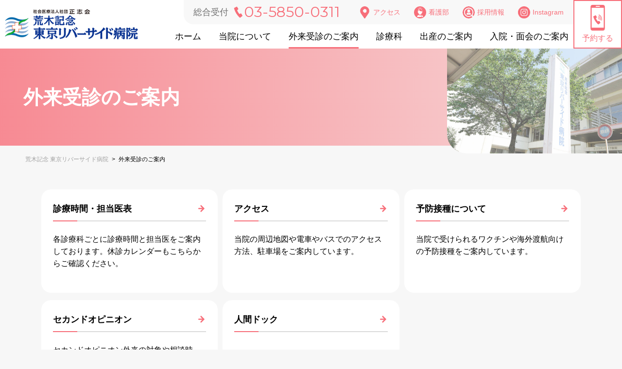

--- FILE ---
content_type: text/html; charset=UTF-8
request_url: https://www.trshp.jp/outpatient/
body_size: 10564
content:
<!DOCTYPE html>
<html lang="ja">

<head>

	<!-- Google tag (gtag.js) -->
	<script async src="https://www.googletagmanager.com/gtag/js?id=G-TYG26QZBCK"></script>
	<script>
		window.dataLayer = window.dataLayer || [];

		function gtag() {
			dataLayer.push(arguments);
		}
		gtag('js', new Date());

		gtag('config', 'G-TYG26QZBCK');
	</script>

	<meta charset="utf-8">
	<meta name="viewport" content="width=device-width, initial-scale=1">
	<meta http-equiv="X-UA-Compatible" content="IE=edge" />
	<meta name="format-detection" content="telephone=no">
	<link rel="icon" href="https://www.trshp.jp/wp/wp-content/themes/trshp/libs/img/favicon.ico">
	<link rel="apple-touch-icon" sizes="180x180" href="https://www.trshp.jp/wp/wp-content/themes/trshp/libs/img/apple-touch-icon.png">
	<link rel="preconnect" href="https://fonts.googleapis.com">
	<link rel="preconnect" href="https://fonts.gstatic.com" crossorigin>
	<link href="https://fonts.googleapis.com/css2?family=Montserrat:ital,wght@0,400;0,700;1,100&display=swap" rel="stylesheet">

	
	<meta property="og:locale" content="ja_JP" />
<!-- OGP Other -->
<meta property="og:type" content="article"> 
<meta property="og:title" content="外来受診のご案内">
<meta property="og:url" content="https://www.trshp.jp/outpatient/">
<meta property="og:description" content="">
<meta name="description" content="">
<meta property="og:image" content="https://www.trshp.jp/wp/wp-content/themes/trshp/libs/img/ogp.png">
<meta name="twitter:card" content="summary_large_image">

	<title>外来受診のご案内 | 荒木記念 東京リバーサイド病院</title>
<meta name='robots' content='max-image-preview:large' />
<link rel="alternate" title="oEmbed (JSON)" type="application/json+oembed" href="https://www.trshp.jp/wp-json/oembed/1.0/embed?url=https%3A%2F%2Fwww.trshp.jp%2Foutpatient%2F" />
<link rel="alternate" title="oEmbed (XML)" type="text/xml+oembed" href="https://www.trshp.jp/wp-json/oembed/1.0/embed?url=https%3A%2F%2Fwww.trshp.jp%2Foutpatient%2F&#038;format=xml" />
<style id='wp-img-auto-sizes-contain-inline-css' type='text/css'>
img:is([sizes=auto i],[sizes^="auto," i]){contain-intrinsic-size:3000px 1500px}
/*# sourceURL=wp-img-auto-sizes-contain-inline-css */
</style>
<link rel='stylesheet' id='sbi_styles-css' href='https://www.trshp.jp/wp/wp-content/plugins/instagram-feed/css/sbi-styles.min.css?ver=6.10.0' type='text/css' media='all' />
<style id='classic-theme-styles-inline-css' type='text/css'>
/*! This file is auto-generated */
.wp-block-button__link{color:#fff;background-color:#32373c;border-radius:9999px;box-shadow:none;text-decoration:none;padding:calc(.667em + 2px) calc(1.333em + 2px);font-size:1.125em}.wp-block-file__button{background:#32373c;color:#fff;text-decoration:none}
/*# sourceURL=/wp-includes/css/classic-themes.min.css */
</style>
<link rel='stylesheet' id='contact-form-7-css' href='https://www.trshp.jp/wp/wp-content/plugins/contact-form-7/includes/css/styles.css?ver=6.1.4' type='text/css' media='all' />
<link rel='stylesheet' id='reset-style-css' href='https://www.trshp.jp/wp/wp-content/themes/trshp/libs/css/reset.css?ver=9dd4c3dbc92d6540134d4ef6542220de' type='text/css' media='all' />
<link rel='stylesheet' id='theme-style-css' href='https://www.trshp.jp/wp/wp-content/themes/trshp/style.css?ver=9dd4c3dbc92d6540134d4ef6542220de' type='text/css' media='all' />
<link rel='stylesheet' id='scrollhintcss-css' href='https://unpkg.com/scroll-hint@1.1.10/css/scroll-hint.css?ver=9dd4c3dbc92d6540134d4ef6542220de' type='text/css' media='all' />
<link rel='stylesheet' id='wp-pagenavi-css' href='https://www.trshp.jp/wp/wp-content/plugins/wp-pagenavi/pagenavi-css.css?ver=2.70' type='text/css' media='all' />
<link rel='stylesheet' id='tablepress-default-css' href='https://www.trshp.jp/wp/wp-content/plugins/tablepress/css/build/default.css?ver=3.2.6' type='text/css' media='all' />
<script type="text/javascript" src="https://code.jquery.com/jquery-3.6.1.min.js?ver=9dd4c3dbc92d6540134d4ef6542220de" id="jquery-js"></script>
<script type="text/javascript" src="https://www.trshp.jp/wp/wp-content/themes/trshp/libs/js/script.js?ver=9dd4c3dbc92d6540134d4ef6542220de" id="script-js"></script>
<script type="text/javascript" src="https://unpkg.com/scroll-hint@1.1.2/js/scroll-hint.js?ver=9dd4c3dbc92d6540134d4ef6542220de" id="scrollHintjs-js"></script>
<script type="text/javascript" src="https://yubinbango.github.io/yubinbango/yubinbango.js?ver=9dd4c3dbc92d6540134d4ef6542220de" id="yubinbango-js"></script>
<link rel="canonical" href="https://www.trshp.jp/outpatient/" />
<style id='global-styles-inline-css' type='text/css'>
:root{--wp--preset--aspect-ratio--square: 1;--wp--preset--aspect-ratio--4-3: 4/3;--wp--preset--aspect-ratio--3-4: 3/4;--wp--preset--aspect-ratio--3-2: 3/2;--wp--preset--aspect-ratio--2-3: 2/3;--wp--preset--aspect-ratio--16-9: 16/9;--wp--preset--aspect-ratio--9-16: 9/16;--wp--preset--color--black: #000000;--wp--preset--color--cyan-bluish-gray: #abb8c3;--wp--preset--color--white: #ffffff;--wp--preset--color--pale-pink: #f78da7;--wp--preset--color--vivid-red: #cf2e2e;--wp--preset--color--luminous-vivid-orange: #ff6900;--wp--preset--color--luminous-vivid-amber: #fcb900;--wp--preset--color--light-green-cyan: #7bdcb5;--wp--preset--color--vivid-green-cyan: #00d084;--wp--preset--color--pale-cyan-blue: #8ed1fc;--wp--preset--color--vivid-cyan-blue: #0693e3;--wp--preset--color--vivid-purple: #9b51e0;--wp--preset--gradient--vivid-cyan-blue-to-vivid-purple: linear-gradient(135deg,rgb(6,147,227) 0%,rgb(155,81,224) 100%);--wp--preset--gradient--light-green-cyan-to-vivid-green-cyan: linear-gradient(135deg,rgb(122,220,180) 0%,rgb(0,208,130) 100%);--wp--preset--gradient--luminous-vivid-amber-to-luminous-vivid-orange: linear-gradient(135deg,rgb(252,185,0) 0%,rgb(255,105,0) 100%);--wp--preset--gradient--luminous-vivid-orange-to-vivid-red: linear-gradient(135deg,rgb(255,105,0) 0%,rgb(207,46,46) 100%);--wp--preset--gradient--very-light-gray-to-cyan-bluish-gray: linear-gradient(135deg,rgb(238,238,238) 0%,rgb(169,184,195) 100%);--wp--preset--gradient--cool-to-warm-spectrum: linear-gradient(135deg,rgb(74,234,220) 0%,rgb(151,120,209) 20%,rgb(207,42,186) 40%,rgb(238,44,130) 60%,rgb(251,105,98) 80%,rgb(254,248,76) 100%);--wp--preset--gradient--blush-light-purple: linear-gradient(135deg,rgb(255,206,236) 0%,rgb(152,150,240) 100%);--wp--preset--gradient--blush-bordeaux: linear-gradient(135deg,rgb(254,205,165) 0%,rgb(254,45,45) 50%,rgb(107,0,62) 100%);--wp--preset--gradient--luminous-dusk: linear-gradient(135deg,rgb(255,203,112) 0%,rgb(199,81,192) 50%,rgb(65,88,208) 100%);--wp--preset--gradient--pale-ocean: linear-gradient(135deg,rgb(255,245,203) 0%,rgb(182,227,212) 50%,rgb(51,167,181) 100%);--wp--preset--gradient--electric-grass: linear-gradient(135deg,rgb(202,248,128) 0%,rgb(113,206,126) 100%);--wp--preset--gradient--midnight: linear-gradient(135deg,rgb(2,3,129) 0%,rgb(40,116,252) 100%);--wp--preset--font-size--small: 13px;--wp--preset--font-size--medium: 20px;--wp--preset--font-size--large: 36px;--wp--preset--font-size--x-large: 42px;--wp--preset--spacing--20: 0.44rem;--wp--preset--spacing--30: 0.67rem;--wp--preset--spacing--40: 1rem;--wp--preset--spacing--50: 1.5rem;--wp--preset--spacing--60: 2.25rem;--wp--preset--spacing--70: 3.38rem;--wp--preset--spacing--80: 5.06rem;--wp--preset--shadow--natural: 6px 6px 9px rgba(0, 0, 0, 0.2);--wp--preset--shadow--deep: 12px 12px 50px rgba(0, 0, 0, 0.4);--wp--preset--shadow--sharp: 6px 6px 0px rgba(0, 0, 0, 0.2);--wp--preset--shadow--outlined: 6px 6px 0px -3px rgb(255, 255, 255), 6px 6px rgb(0, 0, 0);--wp--preset--shadow--crisp: 6px 6px 0px rgb(0, 0, 0);}:where(.is-layout-flex){gap: 0.5em;}:where(.is-layout-grid){gap: 0.5em;}body .is-layout-flex{display: flex;}.is-layout-flex{flex-wrap: wrap;align-items: center;}.is-layout-flex > :is(*, div){margin: 0;}body .is-layout-grid{display: grid;}.is-layout-grid > :is(*, div){margin: 0;}:where(.wp-block-columns.is-layout-flex){gap: 2em;}:where(.wp-block-columns.is-layout-grid){gap: 2em;}:where(.wp-block-post-template.is-layout-flex){gap: 1.25em;}:where(.wp-block-post-template.is-layout-grid){gap: 1.25em;}.has-black-color{color: var(--wp--preset--color--black) !important;}.has-cyan-bluish-gray-color{color: var(--wp--preset--color--cyan-bluish-gray) !important;}.has-white-color{color: var(--wp--preset--color--white) !important;}.has-pale-pink-color{color: var(--wp--preset--color--pale-pink) !important;}.has-vivid-red-color{color: var(--wp--preset--color--vivid-red) !important;}.has-luminous-vivid-orange-color{color: var(--wp--preset--color--luminous-vivid-orange) !important;}.has-luminous-vivid-amber-color{color: var(--wp--preset--color--luminous-vivid-amber) !important;}.has-light-green-cyan-color{color: var(--wp--preset--color--light-green-cyan) !important;}.has-vivid-green-cyan-color{color: var(--wp--preset--color--vivid-green-cyan) !important;}.has-pale-cyan-blue-color{color: var(--wp--preset--color--pale-cyan-blue) !important;}.has-vivid-cyan-blue-color{color: var(--wp--preset--color--vivid-cyan-blue) !important;}.has-vivid-purple-color{color: var(--wp--preset--color--vivid-purple) !important;}.has-black-background-color{background-color: var(--wp--preset--color--black) !important;}.has-cyan-bluish-gray-background-color{background-color: var(--wp--preset--color--cyan-bluish-gray) !important;}.has-white-background-color{background-color: var(--wp--preset--color--white) !important;}.has-pale-pink-background-color{background-color: var(--wp--preset--color--pale-pink) !important;}.has-vivid-red-background-color{background-color: var(--wp--preset--color--vivid-red) !important;}.has-luminous-vivid-orange-background-color{background-color: var(--wp--preset--color--luminous-vivid-orange) !important;}.has-luminous-vivid-amber-background-color{background-color: var(--wp--preset--color--luminous-vivid-amber) !important;}.has-light-green-cyan-background-color{background-color: var(--wp--preset--color--light-green-cyan) !important;}.has-vivid-green-cyan-background-color{background-color: var(--wp--preset--color--vivid-green-cyan) !important;}.has-pale-cyan-blue-background-color{background-color: var(--wp--preset--color--pale-cyan-blue) !important;}.has-vivid-cyan-blue-background-color{background-color: var(--wp--preset--color--vivid-cyan-blue) !important;}.has-vivid-purple-background-color{background-color: var(--wp--preset--color--vivid-purple) !important;}.has-black-border-color{border-color: var(--wp--preset--color--black) !important;}.has-cyan-bluish-gray-border-color{border-color: var(--wp--preset--color--cyan-bluish-gray) !important;}.has-white-border-color{border-color: var(--wp--preset--color--white) !important;}.has-pale-pink-border-color{border-color: var(--wp--preset--color--pale-pink) !important;}.has-vivid-red-border-color{border-color: var(--wp--preset--color--vivid-red) !important;}.has-luminous-vivid-orange-border-color{border-color: var(--wp--preset--color--luminous-vivid-orange) !important;}.has-luminous-vivid-amber-border-color{border-color: var(--wp--preset--color--luminous-vivid-amber) !important;}.has-light-green-cyan-border-color{border-color: var(--wp--preset--color--light-green-cyan) !important;}.has-vivid-green-cyan-border-color{border-color: var(--wp--preset--color--vivid-green-cyan) !important;}.has-pale-cyan-blue-border-color{border-color: var(--wp--preset--color--pale-cyan-blue) !important;}.has-vivid-cyan-blue-border-color{border-color: var(--wp--preset--color--vivid-cyan-blue) !important;}.has-vivid-purple-border-color{border-color: var(--wp--preset--color--vivid-purple) !important;}.has-vivid-cyan-blue-to-vivid-purple-gradient-background{background: var(--wp--preset--gradient--vivid-cyan-blue-to-vivid-purple) !important;}.has-light-green-cyan-to-vivid-green-cyan-gradient-background{background: var(--wp--preset--gradient--light-green-cyan-to-vivid-green-cyan) !important;}.has-luminous-vivid-amber-to-luminous-vivid-orange-gradient-background{background: var(--wp--preset--gradient--luminous-vivid-amber-to-luminous-vivid-orange) !important;}.has-luminous-vivid-orange-to-vivid-red-gradient-background{background: var(--wp--preset--gradient--luminous-vivid-orange-to-vivid-red) !important;}.has-very-light-gray-to-cyan-bluish-gray-gradient-background{background: var(--wp--preset--gradient--very-light-gray-to-cyan-bluish-gray) !important;}.has-cool-to-warm-spectrum-gradient-background{background: var(--wp--preset--gradient--cool-to-warm-spectrum) !important;}.has-blush-light-purple-gradient-background{background: var(--wp--preset--gradient--blush-light-purple) !important;}.has-blush-bordeaux-gradient-background{background: var(--wp--preset--gradient--blush-bordeaux) !important;}.has-luminous-dusk-gradient-background{background: var(--wp--preset--gradient--luminous-dusk) !important;}.has-pale-ocean-gradient-background{background: var(--wp--preset--gradient--pale-ocean) !important;}.has-electric-grass-gradient-background{background: var(--wp--preset--gradient--electric-grass) !important;}.has-midnight-gradient-background{background: var(--wp--preset--gradient--midnight) !important;}.has-small-font-size{font-size: var(--wp--preset--font-size--small) !important;}.has-medium-font-size{font-size: var(--wp--preset--font-size--medium) !important;}.has-large-font-size{font-size: var(--wp--preset--font-size--large) !important;}.has-x-large-font-size{font-size: var(--wp--preset--font-size--x-large) !important;}
/*# sourceURL=global-styles-inline-css */
</style>
</head>

<body id="top" class="wp-singular page-template-default page page-id-21 page-parent wp-theme-trshp  outpatient">

	<header class="new2025">
		<div class="headerInner">
			<div class="logo">
				<a href="https://www.trshp.jp/" rel="home"><img src="https://www.trshp.jp/wp/wp-content/themes/trshp/libs/img/logo.svg" alt="logo"></a>
			</div>

			<div class="headerRight">
				<div class="btnBlock">
					<div class="headerTel">
						<dl>
							<dt>総合受付</dt>
							<dd class="tel"><a href="tel:03-5850-0311">03-5850-0311</a></dd>
							<dd class="access"><a href="/outpatient/access/"><img src="https://www.trshp.jp/wp/wp-content/themes/trshp/libs/img/icon_access.svg" alt="アクセス">アクセス</a></dd>
							<dd class="nurse"><a href="/nurse/"><img src="https://www.trshp.jp/wp/wp-content/themes/trshp/libs/img/icon_nurse.svg" alt="看護部">看護部</a></dd>
							<dd class="recruit"><a href="https://r4510.jp/csmc-gp/search/area-130000/office-%8Dr%96%D8%8BL%94O%93%8C%8B%9E%83%8A%83o%81%5B%83T%83C%83h%95a%89%40,%93%8C%8B%9E%83%8A%83o%81%5B%83T%83C%83h%95a%89%40%96K%96%E2%8A%C5%8C%EC%83X%83e%81%5B%83V%83%87%83%93%83y%83%93%83M%83%93/1.html" target="_blank"><img src="https://www.trshp.jp/wp/wp-content/themes/trshp/libs/img/icon_recruit.svg" alt="採用情報">採用情報</a></dd>
							<dd class="access"><a href="https://www.instagram.com/tokyoriverside.hp/" target="_blank"><img src="https://www.trshp.jp/wp/wp-content/themes/trshp/libs/img/icon_insta.svg" alt="Instagram">Instagram</a></dd>
						</dl>
					</div>
					<nav class="mainNav">
						<ul class="nav"><li id="menu-item-3684" class="add menu-item menu-item-type-custom menu-item-object-custom menu-item-home menu-item-3684"><a href="https://www.trshp.jp/">ホーム</a></li>
<li id="menu-item-196" class="menu-item menu-item-type-post_type menu-item-object-page menu-item-has-children menu-item-196"><a href="https://www.trshp.jp/about/">当院について</a>
<ul class="sub-menu">
	<li id="menu-item-197" class="menu-item menu-item-type-post_type menu-item-object-page menu-item-197"><a href="https://www.trshp.jp/about/vision/">ご挨拶・基本理念</a></li>
	<li id="menu-item-198" class="menu-item menu-item-type-post_type menu-item-object-page menu-item-198"><a href="https://www.trshp.jp/about/outline/">病院概要</a></li>
	<li id="menu-item-1644" class="menu-item menu-item-type-post_type menu-item-object-page menu-item-1644"><a href="https://www.trshp.jp/about/doctors/">医師紹介</a></li>
	<li id="menu-item-199" class="menu-item menu-item-type-post_type menu-item-object-page menu-item-199"><a href="https://www.trshp.jp/about/floorguide/">フロアガイド</a></li>
	<li id="menu-item-200" class="menu-item menu-item-type-post_type menu-item-object-page menu-item-200"><a href="https://www.trshp.jp/about/facilities/">設備紹介</a></li>
	<li id="menu-item-201" class="menu-item menu-item-type-post_type menu-item-object-page menu-item-201"><a href="https://www.trshp.jp/about/news/">病院からのお知らせ</a></li>
	<li id="menu-item-3773" class="menu-item menu-item-type-post_type menu-item-object-page menu-item-3773"><a href="https://www.trshp.jp/about/achievements/">診療実績</a></li>
</ul>
</li>
<li id="menu-item-202" class="menu-item menu-item-type-post_type menu-item-object-page current-menu-item page_item page-item-21 current_page_item menu-item-has-children menu-item-202 current "><a href="https://www.trshp.jp/outpatient/" aria-current="page">外来受診のご案内</a>
<ul class="sub-menu">
	<li id="menu-item-203" class="menu-item menu-item-type-post_type menu-item-object-page menu-item-203"><a href="https://www.trshp.jp/outpatient/timetable/">診療時間・担当医表</a></li>
	<li id="menu-item-204" class="menu-item menu-item-type-post_type menu-item-object-page menu-item-204"><a href="https://www.trshp.jp/outpatient/access/">アクセス</a></li>
	<li id="menu-item-205" class="menu-item menu-item-type-post_type menu-item-object-page menu-item-205"><a href="https://www.trshp.jp/outpatient/vaccination/">予防接種について</a></li>
	<li id="menu-item-206" class="menu-item menu-item-type-post_type menu-item-object-page menu-item-206"><a href="https://www.trshp.jp/outpatient/second-opinion/">セカンドオピニオン</a></li>
	<li id="menu-item-1912" class="menu-item menu-item-type-post_type menu-item-object-page menu-item-1912"><a href="https://www.trshp.jp/outpatient/checkup/">人間ドック</a></li>
</ul>
</li>
<li id="menu-item-207" class="menu-item menu-item-type-post_type menu-item-object-page menu-item-has-children menu-item-207"><a href="https://www.trshp.jp/department/">診療科</a>
<ul class="sub-menu">
	<li id="menu-item-208" class="menu-item menu-item-type-post_type menu-item-object-page menu-item-208"><a href="https://www.trshp.jp/department/obstetrics/">産科</a></li>
	<li id="menu-item-209" class="menu-item menu-item-type-post_type menu-item-object-page menu-item-209"><a href="https://www.trshp.jp/department/gynecology/">婦人科</a></li>
	<li id="menu-item-221" class="menu-item menu-item-type-post_type menu-item-object-page menu-item-221"><a href="https://www.trshp.jp/department/physician/">内科</a></li>
	<li id="menu-item-213" class="menu-item menu-item-type-post_type menu-item-object-page menu-item-213"><a href="https://www.trshp.jp/department/surgical/">外科</a></li>
	<li id="menu-item-216" class="menu-item menu-item-type-post_type menu-item-object-page menu-item-216"><a href="https://www.trshp.jp/department/pediatric/">小児科</a></li>
	<li id="menu-item-218" class="menu-item menu-item-type-post_type menu-item-object-page menu-item-218"><a href="https://www.trshp.jp/department/orthopedic/">整形外科</a></li>
	<li id="menu-item-3866" class="menu-item menu-item-type-post_type menu-item-object-page menu-item-3866"><a href="https://www.trshp.jp/department/plastic-surgery/">形成外科</a></li>
	<li id="menu-item-220" class="menu-item menu-item-type-post_type menu-item-object-page menu-item-220"><a href="https://www.trshp.jp/department/urinology/">泌尿器科</a></li>
	<li id="menu-item-224" class="menu-item menu-item-type-post_type menu-item-object-page menu-item-224"><a href="https://www.trshp.jp/department/dermatology/">皮膚科</a></li>
	<li id="menu-item-222" class="menu-item menu-item-type-post_type menu-item-object-page menu-item-222"><a href="https://www.trshp.jp/department/rehabilitation/">リハビリテーション科</a></li>
	<li id="menu-item-1545" class="menu-item menu-item-type-post_type menu-item-object-page menu-item-1545"><a href="https://www.trshp.jp/department/neonatal/">新生児内科</a></li>
	<li id="menu-item-225" class="menu-item menu-item-type-post_type menu-item-object-page menu-item-225"><a href="https://www.trshp.jp/department/anesthesia/">麻酔科</a></li>
</ul>
</li>
<li id="menu-item-230" class="menu-item menu-item-type-post_type menu-item-object-page menu-item-has-children menu-item-230"><a href="https://www.trshp.jp/birth/">出産のご案内</a>
<ul class="sub-menu">
	<li id="menu-item-234" class="menu-item menu-item-type-post_type menu-item-object-page menu-item-234"><a href="https://www.trshp.jp/birth/feature/">当院のお産の特徴</a></li>
	<li id="menu-item-231" class="menu-item menu-item-type-post_type menu-item-object-page menu-item-231"><a href="https://www.trshp.jp/birth/pre-checkup/">妊婦健診</a></li>
	<li id="menu-item-235" class="menu-item menu-item-type-post_type menu-item-object-page menu-item-235"><a href="https://www.trshp.jp/birth/reservation/">分娩の予約について</a></li>
	<li id="menu-item-236" class="menu-item menu-item-type-post_type menu-item-object-page menu-item-236"><a href="https://www.trshp.jp/birth/price/">分娩費用・個室料金</a></li>
	<li id="menu-item-3477" class="menu-item menu-item-type-post_type menu-item-object-page menu-item-3477"><a href="https://www.trshp.jp/birth/number-of-births/">分娩実績</a></li>
	<li id="menu-item-233" class="menu-item menu-item-type-post_type menu-item-object-page menu-item-233"><a href="https://www.trshp.jp/birth/prenatal/">妊娠中の検査：出生前診断（NIPT）</a></li>
	<li id="menu-item-232" class="menu-item menu-item-type-post_type menu-item-object-page menu-item-232"><a href="https://www.trshp.jp/birth/screening/">胎児スクリーニング検査</a></li>
	<li id="menu-item-238" class="menu-item menu-item-type-post_type menu-item-object-page menu-item-238"><a href="https://www.trshp.jp/birth/midwife/">助産師外来</a></li>
	<li id="menu-item-237" class="menu-item menu-item-type-post_type menu-item-object-page menu-item-237"><a href="https://www.trshp.jp/birth/semi-open/">里帰り出産・セミオープンシステム</a></li>
	<li id="menu-item-239" class="menu-item menu-item-type-post_type menu-item-object-page menu-item-239"><a href="https://www.trshp.jp/birth/stay/">入院のご案内</a></li>
	<li id="menu-item-240" class="menu-item menu-item-type-post_type menu-item-object-page menu-item-240"><a href="https://www.trshp.jp/birth/facility/">お部屋・設備について</a></li>
	<li id="menu-item-241" class="menu-item menu-item-type-post_type menu-item-object-page menu-item-241"><a href="https://www.trshp.jp/birth/meal/">産後のお食事について</a></li>
	<li id="menu-item-242" class="menu-item menu-item-type-post_type menu-item-object-page menu-item-242"><a href="https://www.trshp.jp/birth/parturition/">出産方法</a></li>
	<li id="menu-item-1042" class="menu-item menu-item-type-post_type menu-item-object-page menu-item-1042"><a href="https://www.trshp.jp/birth/painless/">無痛分娩</a></li>
	<li id="menu-item-2707" class="menu-item menu-item-type-post_type menu-item-object-page menu-item-2707"><a href="https://www.trshp.jp/birth/caesarean-section/">帝王切開</a></li>
	<li id="menu-item-243" class="menu-item menu-item-type-post_type menu-item-object-page menu-item-243"><a href="https://www.trshp.jp/birth/schedule/">出産後のスケジュール</a></li>
	<li id="menu-item-244" class="menu-item menu-item-type-post_type menu-item-object-page menu-item-244"><a href="https://www.trshp.jp/birth/postnatal-care/">産後ケア</a></li>
	<li id="menu-item-245" class="menu-item menu-item-type-post_type menu-item-object-page menu-item-245"><a href="https://www.trshp.jp/birth/support/">出産後のサポート</a></li>
	<li id="menu-item-246" class="menu-item menu-item-type-post_type menu-item-object-page menu-item-246"><a href="https://www.trshp.jp/birth/breastfeeding/">母乳外来</a></li>
	<li id="menu-item-247" class="menu-item menu-item-type-post_type menu-item-object-page menu-item-247"><a href="https://www.trshp.jp/birth/salon/">相談サロン おひさま</a></li>
	<li id="menu-item-248" class="menu-item menu-item-type-post_type menu-item-object-page menu-item-248"><a href="https://www.trshp.jp/birth/motherclass/">各種クラスのご案内</a></li>
	<li id="menu-item-249" class="menu-item menu-item-type-post_type menu-item-object-page menu-item-249"><a href="https://www.trshp.jp/birth/aroma/">エステサービス</a></li>
	<li id="menu-item-2986" class="menu-item menu-item-type-post_type menu-item-object-page menu-item-2986"><a href="https://www.trshp.jp/birth/abortion/">流産・中絶について</a></li>
	<li id="menu-item-250" class="menu-item menu-item-type-post_type menu-item-object-page menu-item-250"><a href="https://www.trshp.jp/birth/faq/">よくあるご質問</a></li>
</ul>
</li>
<li id="menu-item-226" class="noIcon menu-item menu-item-type-post_type menu-item-object-page menu-item-226"><a href="https://www.trshp.jp/hospitalize/">入院・面会のご案内</a></li>
<li id="menu-item-252" class="noPc menu-item menu-item-type-custom menu-item-object-custom menu-item-has-children menu-item-252"><a>その他メニュー</a>
<ul class="sub-menu">
	<li id="menu-item-274" class="menu-item menu-item-type-post_type menu-item-object-page menu-item-274"><a href="https://www.trshp.jp/nurse/">看護部</a></li>
	<li id="menu-item-2577" class="menu-item menu-item-type-custom menu-item-object-custom menu-item-2577"><a target="_blank" href="https://r4510.jp/csmc-gp/search/area-130000/office-%8Dr%96%D8%8BL%94O%93%8C%8B%9E%83%8A%83o%81%5B%83T%83C%83h%95a%89%40,%93%8C%8B%9E%83%8A%83o%81%5B%83T%83C%83h%95a%89%40%96K%96%E2%8A%C5%8C%EC%83X%83e%81%5B%83V%83%87%83%93%83y%83%93%83M%83%93/1.html">採用情報</a></li>
</ul>
</li>
</ul>					</nav>
				</div>
				<!-- 			<div class="reserve pc"><a href="/reservation/"><img src="https://www.trshp.jp/wp/wp-content/themes/trshp/libs/img/icon_reserv.svg" alt="予約確認">予約状況</a></div> -->
				<div class="reserve tel pc"><a href="/reserve/"><img src="https://www.trshp.jp/wp/wp-content/themes/trshp/libs/img/icon_yoyaku.svg" alt="予約する">予約する</a></div>
				<span class="btn">
					<span></span>
					<span></span>
					<span></span>
					<span></span>
				</span>
			</div>
		</div>

		<div class="overlay" id="overlay">
			<div class="reserveBox">
				<div class="reserve"><a href="/reserve/"><img src="https://www.trshp.jp/wp/wp-content/themes/trshp/libs/img/icon_yoyaku.svg" alt="予約する">予約する</a></div>
				<!-- 			<div class="reserve"><a href="/reservation/"><img src="https://www.trshp.jp/wp/wp-content/themes/trshp/libs/img/icon_reserv.svg" alt="予約確認">予約状況</a></div> -->
			</div>
			<section class="topClinical">
				<ul>
					<li><a href="/department/obstetrics/">
							<span>Maternity</span>産科
							<div class="icon"><img src="https://www.trshp.jp/wp/wp-content/themes/trshp/libs/img/icon_maternity.svg" alt="産科"></div>
						</a></li>
					<li><a href="/department/gynecology/">
							<span>Ladies</span>婦人科
							<div class="icon"><img src="https://www.trshp.jp/wp/wp-content/themes/trshp/libs/img/icon_ladies.svg" alt="婦人科"></div>
						</a></li>
					<li><a href="/department/">
							<span>Department</span>全ての診療科<br />のご紹介
							<div class="icon"><img src="https://www.trshp.jp/wp/wp-content/themes/trshp/libs/img/icon_about.svg" alt="診療科のご案内"></div>
						</a></li>
					<li><a href="/reservation/">
							<span>Reservation</span>予約状況<br /><em>無痛分娩や各種教室等</em>
							<div class="icon"><img src="https://www.trshp.jp/wp/wp-content/themes/trshp/libs/img/icon_reservation.svg" alt="予約状況"></div>
						</a></li>
					<li><a href="/outpatient/timetable/">
							<span>Schedule</span>診療時間・<br />担当医表
							<div class="icon"><img src="https://www.trshp.jp/wp/wp-content/themes/trshp/libs/img/icon_hours.svg" alt="診療時間"></div>
						</a></li>
					<li><a href="/outpatient/access/">
							<span>Access</span>アクセス
							<div class="icon"><img src="https://www.trshp.jp/wp/wp-content/themes/trshp/libs/img/icon_map.svg" alt="アクセスマップ"></div>
						</a></li>
				</ul>
			</section>
			<nav class="humNav">
				<ul class="humUl"><li class="add menu-item menu-item-type-custom menu-item-object-custom menu-item-home menu-item-3684"><a href="https://www.trshp.jp/">ホーム</a></li>
<li class="menu-item menu-item-type-post_type menu-item-object-page menu-item-has-children menu-item-196"><a href="https://www.trshp.jp/about/">当院について</a>
<ul class="sub-menu">
	<li class="menu-item menu-item-type-post_type menu-item-object-page menu-item-197"><a href="https://www.trshp.jp/about/vision/">ご挨拶・基本理念</a></li>
	<li class="menu-item menu-item-type-post_type menu-item-object-page menu-item-198"><a href="https://www.trshp.jp/about/outline/">病院概要</a></li>
	<li class="menu-item menu-item-type-post_type menu-item-object-page menu-item-1644"><a href="https://www.trshp.jp/about/doctors/">医師紹介</a></li>
	<li class="menu-item menu-item-type-post_type menu-item-object-page menu-item-199"><a href="https://www.trshp.jp/about/floorguide/">フロアガイド</a></li>
	<li class="menu-item menu-item-type-post_type menu-item-object-page menu-item-200"><a href="https://www.trshp.jp/about/facilities/">設備紹介</a></li>
	<li class="menu-item menu-item-type-post_type menu-item-object-page menu-item-201"><a href="https://www.trshp.jp/about/news/">病院からのお知らせ</a></li>
	<li class="menu-item menu-item-type-post_type menu-item-object-page menu-item-3773"><a href="https://www.trshp.jp/about/achievements/">診療実績</a></li>
</ul>
</li>
<li class="menu-item menu-item-type-post_type menu-item-object-page current-menu-item page_item page-item-21 current_page_item menu-item-has-children menu-item-202 current "><a href="https://www.trshp.jp/outpatient/" aria-current="page">外来受診のご案内</a>
<ul class="sub-menu">
	<li class="menu-item menu-item-type-post_type menu-item-object-page menu-item-203"><a href="https://www.trshp.jp/outpatient/timetable/">診療時間・担当医表</a></li>
	<li class="menu-item menu-item-type-post_type menu-item-object-page menu-item-204"><a href="https://www.trshp.jp/outpatient/access/">アクセス</a></li>
	<li class="menu-item menu-item-type-post_type menu-item-object-page menu-item-205"><a href="https://www.trshp.jp/outpatient/vaccination/">予防接種について</a></li>
	<li class="menu-item menu-item-type-post_type menu-item-object-page menu-item-206"><a href="https://www.trshp.jp/outpatient/second-opinion/">セカンドオピニオン</a></li>
	<li class="menu-item menu-item-type-post_type menu-item-object-page menu-item-1912"><a href="https://www.trshp.jp/outpatient/checkup/">人間ドック</a></li>
</ul>
</li>
<li class="menu-item menu-item-type-post_type menu-item-object-page menu-item-has-children menu-item-207"><a href="https://www.trshp.jp/department/">診療科</a>
<ul class="sub-menu">
	<li class="menu-item menu-item-type-post_type menu-item-object-page menu-item-208"><a href="https://www.trshp.jp/department/obstetrics/">産科</a></li>
	<li class="menu-item menu-item-type-post_type menu-item-object-page menu-item-has-children menu-item-209"><a href="https://www.trshp.jp/department/gynecology/">婦人科</a>
	<ul class="sub-menu">
		<li id="menu-item-387" class="menu-item menu-item-type-post_type menu-item-object-page menu-item-387"><a href="https://www.trshp.jp/department/gynecology/ledies/">婦人科疾患治療・手術のご案内</a></li>
		<li id="menu-item-211" class="menu-item menu-item-type-post_type menu-item-object-page menu-item-211"><a href="https://www.trshp.jp/department/gynecology/laparoscopic/">腹腔鏡手術・子宮鏡手術のご案内　</a></li>
		<li id="menu-item-219" class="menu-item menu-item-type-post_type menu-item-object-page menu-item-219"><a href="https://www.trshp.jp/department/gynecology/puberty/">思春期の月経トラブル</a></li>
		<li id="menu-item-214" class="menu-item menu-item-type-post_type menu-item-object-page menu-item-214"><a href="https://www.trshp.jp/department/gynecology/vaccine/">HPVワクチン（子宮頸がん予防ワクチン）</a></li>
		<li id="menu-item-223" class="menu-item menu-item-type-post_type menu-item-object-page menu-item-223"><a href="https://www.trshp.jp/department/gynecology/menopause/">更年期障害</a></li>
		<li id="menu-item-210" class="menu-item menu-item-type-post_type menu-item-object-page menu-item-210"><a href="https://www.trshp.jp/department/gynecology/infertility/">不妊症検査・治療のご案内</a></li>
		<li id="menu-item-212" class="menu-item menu-item-type-post_type menu-item-object-page menu-item-212"><a href="https://www.trshp.jp/department/gynecology/cancer-screening/">子宮頸がん検診</a></li>
		<li id="menu-item-217" class="menu-item menu-item-type-post_type menu-item-object-page menu-item-217"><a href="https://www.trshp.jp/department/gynecology/other/">その他サービス</a></li>
	</ul>
</li>
	<li class="menu-item menu-item-type-post_type menu-item-object-page menu-item-221"><a href="https://www.trshp.jp/department/physician/">内科</a></li>
	<li class="menu-item menu-item-type-post_type menu-item-object-page menu-item-213"><a href="https://www.trshp.jp/department/surgical/">外科</a></li>
	<li class="menu-item menu-item-type-post_type menu-item-object-page menu-item-216"><a href="https://www.trshp.jp/department/pediatric/">小児科</a></li>
	<li class="menu-item menu-item-type-post_type menu-item-object-page menu-item-218"><a href="https://www.trshp.jp/department/orthopedic/">整形外科</a></li>
	<li class="menu-item menu-item-type-post_type menu-item-object-page menu-item-3866"><a href="https://www.trshp.jp/department/plastic-surgery/">形成外科</a></li>
	<li class="menu-item menu-item-type-post_type menu-item-object-page menu-item-220"><a href="https://www.trshp.jp/department/urinology/">泌尿器科</a></li>
	<li class="menu-item menu-item-type-post_type menu-item-object-page menu-item-224"><a href="https://www.trshp.jp/department/dermatology/">皮膚科</a></li>
	<li class="menu-item menu-item-type-post_type menu-item-object-page menu-item-222"><a href="https://www.trshp.jp/department/rehabilitation/">リハビリテーション科</a></li>
	<li class="menu-item menu-item-type-post_type menu-item-object-page menu-item-1545"><a href="https://www.trshp.jp/department/neonatal/">新生児内科</a></li>
	<li class="menu-item menu-item-type-post_type menu-item-object-page menu-item-225"><a href="https://www.trshp.jp/department/anesthesia/">麻酔科</a></li>
</ul>
</li>
<li class="menu-item menu-item-type-post_type menu-item-object-page menu-item-has-children menu-item-230"><a href="https://www.trshp.jp/birth/">出産のご案内</a>
<ul class="sub-menu">
	<li class="menu-item menu-item-type-post_type menu-item-object-page menu-item-234"><a href="https://www.trshp.jp/birth/feature/">当院のお産の特徴</a></li>
	<li class="menu-item menu-item-type-post_type menu-item-object-page menu-item-231"><a href="https://www.trshp.jp/birth/pre-checkup/">妊婦健診</a></li>
	<li class="menu-item menu-item-type-post_type menu-item-object-page menu-item-235"><a href="https://www.trshp.jp/birth/reservation/">分娩の予約について</a></li>
	<li class="menu-item menu-item-type-post_type menu-item-object-page menu-item-236"><a href="https://www.trshp.jp/birth/price/">分娩費用・個室料金</a></li>
	<li class="menu-item menu-item-type-post_type menu-item-object-page menu-item-3477"><a href="https://www.trshp.jp/birth/number-of-births/">分娩実績</a></li>
	<li class="menu-item menu-item-type-post_type menu-item-object-page menu-item-233"><a href="https://www.trshp.jp/birth/prenatal/">妊娠中の検査：出生前診断（NIPT）</a></li>
	<li class="menu-item menu-item-type-post_type menu-item-object-page menu-item-232"><a href="https://www.trshp.jp/birth/screening/">胎児スクリーニング検査</a></li>
	<li class="menu-item menu-item-type-post_type menu-item-object-page menu-item-238"><a href="https://www.trshp.jp/birth/midwife/">助産師外来</a></li>
	<li class="menu-item menu-item-type-post_type menu-item-object-page menu-item-237"><a href="https://www.trshp.jp/birth/semi-open/">里帰り出産・セミオープンシステム</a></li>
	<li class="menu-item menu-item-type-post_type menu-item-object-page menu-item-239"><a href="https://www.trshp.jp/birth/stay/">入院のご案内</a></li>
	<li class="menu-item menu-item-type-post_type menu-item-object-page menu-item-240"><a href="https://www.trshp.jp/birth/facility/">お部屋・設備について</a></li>
	<li class="menu-item menu-item-type-post_type menu-item-object-page menu-item-241"><a href="https://www.trshp.jp/birth/meal/">産後のお食事について</a></li>
	<li class="menu-item menu-item-type-post_type menu-item-object-page menu-item-242"><a href="https://www.trshp.jp/birth/parturition/">出産方法</a></li>
	<li class="menu-item menu-item-type-post_type menu-item-object-page menu-item-1042"><a href="https://www.trshp.jp/birth/painless/">無痛分娩</a></li>
	<li class="menu-item menu-item-type-post_type menu-item-object-page menu-item-2707"><a href="https://www.trshp.jp/birth/caesarean-section/">帝王切開</a></li>
	<li class="menu-item menu-item-type-post_type menu-item-object-page menu-item-243"><a href="https://www.trshp.jp/birth/schedule/">出産後のスケジュール</a></li>
	<li class="menu-item menu-item-type-post_type menu-item-object-page menu-item-244"><a href="https://www.trshp.jp/birth/postnatal-care/">産後ケア</a></li>
	<li class="menu-item menu-item-type-post_type menu-item-object-page menu-item-245"><a href="https://www.trshp.jp/birth/support/">出産後のサポート</a></li>
	<li class="menu-item menu-item-type-post_type menu-item-object-page menu-item-246"><a href="https://www.trshp.jp/birth/breastfeeding/">母乳外来</a></li>
	<li class="menu-item menu-item-type-post_type menu-item-object-page menu-item-247"><a href="https://www.trshp.jp/birth/salon/">相談サロン おひさま</a></li>
	<li class="menu-item menu-item-type-post_type menu-item-object-page menu-item-248"><a href="https://www.trshp.jp/birth/motherclass/">各種クラスのご案内</a></li>
	<li class="menu-item menu-item-type-post_type menu-item-object-page menu-item-249"><a href="https://www.trshp.jp/birth/aroma/">エステサービス</a></li>
	<li class="menu-item menu-item-type-post_type menu-item-object-page menu-item-2986"><a href="https://www.trshp.jp/birth/abortion/">流産・中絶について</a></li>
	<li class="menu-item menu-item-type-post_type menu-item-object-page menu-item-250"><a href="https://www.trshp.jp/birth/faq/">よくあるご質問</a></li>
</ul>
</li>
<li class="noIcon menu-item menu-item-type-post_type menu-item-object-page menu-item-226"><a href="https://www.trshp.jp/hospitalize/">入院・面会のご案内</a></li>
<li class="noPc menu-item menu-item-type-custom menu-item-object-custom menu-item-has-children menu-item-252"><a>その他メニュー</a>
<ul class="sub-menu">
	<li class="menu-item menu-item-type-post_type menu-item-object-page menu-item-274"><a href="https://www.trshp.jp/nurse/">看護部</a></li>
	<li class="menu-item menu-item-type-custom menu-item-object-custom menu-item-2577"><a target="_blank" href="https://r4510.jp/csmc-gp/search/area-130000/office-%8Dr%96%D8%8BL%94O%93%8C%8B%9E%83%8A%83o%81%5B%83T%83C%83h%95a%89%40,%93%8C%8B%9E%83%8A%83o%81%5B%83T%83C%83h%95a%89%40%96K%96%E2%8A%C5%8C%EC%83X%83e%81%5B%83V%83%87%83%93%83y%83%93%83M%83%93/1.html">採用情報</a></li>
</ul>
</li>
</ul>			</nav>
			<div class="center">
				<div class="btnContact"><a href="/contact/">お問い合わせ</a></div>
				<ul class="sns">
					<li><a href="https://twitter.com/atokyoriverside" target="_blank"><img src="https://www.trshp.jp/wp/wp-content/themes/trshp/libs/img/icon_x.svg" alt="Twitter"></a></li>
					<li><a href="https://www.facebook.com/tokyoriverside.hospital/" target="_blank"><img src="https://www.trshp.jp/wp/wp-content/themes/trshp/libs/img/icon_facebook.svg" alt="Facebook"></a></li>
					<li><a href="https://www.instagram.com/tokyoriverside.hp/" target="_blank"><img src="https://www.trshp.jp/wp/wp-content/themes/trshp/libs/img/icon_insta.svg" alt="Instagram"></a></li>
				</ul>
				<a href="/privacy/">個人情報のお取り扱いについて</a>
			</div>
			<span class="overColosebtn"></span>
		</div>
	</header><main>
<div class="titleBox">
	<div class="pageTitle">
	<div class="text">
		<div class="sub">
				</div>
		<h1>外来受診のご案内</h1>
	</div>
		<div class="img">
									<img src="https://www.trshp.jp/wp/wp-content/themes/trshp/libs/img/header-kanban2.jpg" alt="外来受診のご案内">
						</div>
	</div>
	<div class="breadcrumbs" typeof="BreadcrumbList" vocab="https://schema.org/">
	    <span property="itemListElement" typeof="ListItem"><a property="item" typeof="WebPage" title="荒木記念 東京リバーサイド病院へ移動する" href="https://www.trshp.jp" class="home" ><span property="name">荒木記念 東京リバーサイド病院</span></a><meta property="position" content="1"></span> &gt; <span property="itemListElement" typeof="ListItem"><span property="name" class="post post-page current-item">外来受診のご案内</span><meta property="url" content="https://www.trshp.jp/outpatient/"><meta property="position" content="2"></span>	</div>
</div>

<article class="pageinner padding">
				<section class="contents">
												
			<ul class="linkBanner three">
						<li><a href="https://www.trshp.jp/outpatient/timetable/">
			<dl>
				<dt>診療時間・担当医表</dt>
				<dd><p>各診療科ごとに診療時間と担当医をご案内しております。休診カレンダーもこちらからご確認ください。</p>
</dd>
			</dl>
			</a></li>
						<li><a href="https://www.trshp.jp/outpatient/access/">
			<dl>
				<dt>アクセス</dt>
				<dd><p>当院の周辺地図や電車やバスでのアクセス方法、駐車場をご案内しています。</p>
</dd>
			</dl>
			</a></li>
						<li><a href="https://www.trshp.jp/outpatient/vaccination/">
			<dl>
				<dt>予防接種について</dt>
				<dd><p>当院で受けられるワクチンや海外渡航向けの予防接種をご案内しています。</p>
</dd>
			</dl>
			</a></li>
						<li><a href="https://www.trshp.jp/outpatient/second-opinion/">
			<dl>
				<dt>セカンドオピニオン</dt>
				<dd><p>セカンドオピニオン外来の対象や相談時間、料金などについてご説明しています。</p>
</dd>
			</dl>
			</a></li>
						<li><a href="https://www.trshp.jp/outpatient/checkup/">
			<dl>
				<dt>人間ドック</dt>
				<dd></dd>
			</dl>
			</a></li>
						</ul>
		</section>
				</article>

</main>

<footer>
<!-- 	<div id="pagetop"><a href="#top"><img src="https://www.trshp.jp/wp/wp-content/themes/trshp/libs/img/pagetop.svg" alt="PageTop"><span>PageTop</span></a></div> -->
	<nav class="footerNav">
		<div class="innerBox">
			<div class="about">
				<p>社会医療法人社団正志会</p>
				<h4>荒木記念 東京リバーサイド病院</h4>
				<address>〒116-0003 東京都荒川区南千住8-4-4</address>
				<div><span>TEL</span><a href="tel:03-5850-0311">03-5850-0311</a>　<span>FAX</span>03-5850-0312</div>
			</div>
			<ul class="footersub"><li id="menu-item-261" class="main menu-item menu-item-type-post_type menu-item-object-page menu-item-261"><a href="https://www.trshp.jp/outpatient/access/"><img src="https://www.trshp.jp/wp/wp-content/themes/trshp/libs/img/footer_access.svg" alt="アクセス">アクセス</a></li>
<li id="menu-item-260" class="main menu-item menu-item-type-post_type menu-item-object-page menu-item-260"><a href="https://www.trshp.jp/outpatient/timetable/"><img src="https://www.trshp.jp/wp/wp-content/themes/trshp/libs/img/footer_time.svg" alt="診療時間・担当医表">診療時間・担当医表</a></li>
<li id="menu-item-271" class="sub menu-item menu-item-type-custom menu-item-object-custom menu-item-has-children menu-item-271"><a>　</a>
<ul class="sub-menu">
	<li id="menu-item-272" class="inner menu-item menu-item-type-custom menu-item-object-custom menu-item-has-children menu-item-272"><a>　</a>
	<ul class="sub-menu">
		<li id="menu-item-263" class="menu-item menu-item-type-post_type menu-item-object-page menu-item-263"><a href="https://www.trshp.jp/contact/">お問い合わせ</a></li>
		<li id="menu-item-388" class="onborder noicon menu-item menu-item-type-custom menu-item-object-custom menu-item-388"><a target="_blank" href="https://r4510.jp/csmc-gp/search/area-130000/office-%8Dr%96%D8%8BL%94O%93%8C%8B%9E%83%8A%83o%81%5B%83T%83C%83h%95a%89%40,%93%8C%8B%9E%83%8A%83o%81%5B%83T%83C%83h%95a%89%40%96K%96%E2%8A%C5%8C%EC%83X%83e%81%5B%83V%83%87%83%93%83y%83%93%83M%83%93/1.html">採用情報</a></li>
		<li id="menu-item-266" class="onborder menu-item menu-item-type-post_type menu-item-object-page menu-item-266"><a href="https://www.trshp.jp/nurse/">看護部のご案内</a></li>
		<li id="menu-item-264" class="menu-item menu-item-type-post_type menu-item-object-page menu-item-privacy-policy menu-item-264"><a rel="privacy-policy" href="https://www.trshp.jp/privacy/">個人情報のお取り扱いについて</a></li>
	</ul>
</li>
	<li id="menu-item-268" class="menu-item menu-item-type-custom menu-item-object-custom menu-item-268"><a target="_blank" href="https://www.report.jcqhc.or.jp/detail/id=4840"><img src="https://www.trshp.jp/wp/wp-content/uploads/2023/07/footer_banner.png" alt="バナー"></a></li>
</ul>
</li>
</ul>		</div>
		<ul class="nav"><li class="add menu-item menu-item-type-custom menu-item-object-custom menu-item-home menu-item-3684"><a href="https://www.trshp.jp/">ホーム</a></li>
<li class="menu-item menu-item-type-post_type menu-item-object-page menu-item-has-children menu-item-196"><a href="https://www.trshp.jp/about/">当院について</a>
<ul class="sub-menu">
	<li class="menu-item menu-item-type-post_type menu-item-object-page menu-item-197"><a href="https://www.trshp.jp/about/vision/">ご挨拶・基本理念</a></li>
	<li class="menu-item menu-item-type-post_type menu-item-object-page menu-item-198"><a href="https://www.trshp.jp/about/outline/">病院概要</a></li>
	<li class="menu-item menu-item-type-post_type menu-item-object-page menu-item-1644"><a href="https://www.trshp.jp/about/doctors/">医師紹介</a></li>
	<li class="menu-item menu-item-type-post_type menu-item-object-page menu-item-199"><a href="https://www.trshp.jp/about/floorguide/">フロアガイド</a></li>
	<li class="menu-item menu-item-type-post_type menu-item-object-page menu-item-200"><a href="https://www.trshp.jp/about/facilities/">設備紹介</a></li>
	<li class="menu-item menu-item-type-post_type menu-item-object-page menu-item-201"><a href="https://www.trshp.jp/about/news/">病院からのお知らせ</a></li>
	<li class="menu-item menu-item-type-post_type menu-item-object-page menu-item-3773"><a href="https://www.trshp.jp/about/achievements/">診療実績</a></li>
</ul>
</li>
<li class="menu-item menu-item-type-post_type menu-item-object-page current-menu-item page_item page-item-21 current_page_item menu-item-has-children menu-item-202 current "><a href="https://www.trshp.jp/outpatient/" aria-current="page">外来受診のご案内</a>
<ul class="sub-menu">
	<li class="menu-item menu-item-type-post_type menu-item-object-page menu-item-203"><a href="https://www.trshp.jp/outpatient/timetable/">診療時間・担当医表</a></li>
	<li class="menu-item menu-item-type-post_type menu-item-object-page menu-item-204"><a href="https://www.trshp.jp/outpatient/access/">アクセス</a></li>
	<li class="menu-item menu-item-type-post_type menu-item-object-page menu-item-205"><a href="https://www.trshp.jp/outpatient/vaccination/">予防接種について</a></li>
	<li class="menu-item menu-item-type-post_type menu-item-object-page menu-item-206"><a href="https://www.trshp.jp/outpatient/second-opinion/">セカンドオピニオン</a></li>
	<li class="menu-item menu-item-type-post_type menu-item-object-page menu-item-1912"><a href="https://www.trshp.jp/outpatient/checkup/">人間ドック</a></li>
</ul>
</li>
<li class="menu-item menu-item-type-post_type menu-item-object-page menu-item-has-children menu-item-207"><a href="https://www.trshp.jp/department/">診療科</a>
<ul class="sub-menu">
	<li class="menu-item menu-item-type-post_type menu-item-object-page menu-item-208"><a href="https://www.trshp.jp/department/obstetrics/">産科</a></li>
	<li class="menu-item menu-item-type-post_type menu-item-object-page menu-item-209"><a href="https://www.trshp.jp/department/gynecology/">婦人科</a></li>
	<li class="menu-item menu-item-type-post_type menu-item-object-page menu-item-221"><a href="https://www.trshp.jp/department/physician/">内科</a></li>
	<li class="menu-item menu-item-type-post_type menu-item-object-page menu-item-213"><a href="https://www.trshp.jp/department/surgical/">外科</a></li>
	<li class="menu-item menu-item-type-post_type menu-item-object-page menu-item-216"><a href="https://www.trshp.jp/department/pediatric/">小児科</a></li>
	<li class="menu-item menu-item-type-post_type menu-item-object-page menu-item-218"><a href="https://www.trshp.jp/department/orthopedic/">整形外科</a></li>
	<li class="menu-item menu-item-type-post_type menu-item-object-page menu-item-3866"><a href="https://www.trshp.jp/department/plastic-surgery/">形成外科</a></li>
	<li class="menu-item menu-item-type-post_type menu-item-object-page menu-item-220"><a href="https://www.trshp.jp/department/urinology/">泌尿器科</a></li>
	<li class="menu-item menu-item-type-post_type menu-item-object-page menu-item-224"><a href="https://www.trshp.jp/department/dermatology/">皮膚科</a></li>
	<li class="menu-item menu-item-type-post_type menu-item-object-page menu-item-222"><a href="https://www.trshp.jp/department/rehabilitation/">リハビリテーション科</a></li>
	<li class="menu-item menu-item-type-post_type menu-item-object-page menu-item-1545"><a href="https://www.trshp.jp/department/neonatal/">新生児内科</a></li>
	<li class="menu-item menu-item-type-post_type menu-item-object-page menu-item-225"><a href="https://www.trshp.jp/department/anesthesia/">麻酔科</a></li>
</ul>
</li>
<li class="menu-item menu-item-type-post_type menu-item-object-page menu-item-has-children menu-item-230"><a href="https://www.trshp.jp/birth/">出産のご案内</a>
<ul class="sub-menu">
	<li class="menu-item menu-item-type-post_type menu-item-object-page menu-item-234"><a href="https://www.trshp.jp/birth/feature/">当院のお産の特徴</a></li>
	<li class="menu-item menu-item-type-post_type menu-item-object-page menu-item-231"><a href="https://www.trshp.jp/birth/pre-checkup/">妊婦健診</a></li>
	<li class="menu-item menu-item-type-post_type menu-item-object-page menu-item-235"><a href="https://www.trshp.jp/birth/reservation/">分娩の予約について</a></li>
	<li class="menu-item menu-item-type-post_type menu-item-object-page menu-item-236"><a href="https://www.trshp.jp/birth/price/">分娩費用・個室料金</a></li>
	<li class="menu-item menu-item-type-post_type menu-item-object-page menu-item-3477"><a href="https://www.trshp.jp/birth/number-of-births/">分娩実績</a></li>
	<li class="menu-item menu-item-type-post_type menu-item-object-page menu-item-233"><a href="https://www.trshp.jp/birth/prenatal/">妊娠中の検査：出生前診断（NIPT）</a></li>
	<li class="menu-item menu-item-type-post_type menu-item-object-page menu-item-232"><a href="https://www.trshp.jp/birth/screening/">胎児スクリーニング検査</a></li>
	<li class="menu-item menu-item-type-post_type menu-item-object-page menu-item-238"><a href="https://www.trshp.jp/birth/midwife/">助産師外来</a></li>
	<li class="menu-item menu-item-type-post_type menu-item-object-page menu-item-237"><a href="https://www.trshp.jp/birth/semi-open/">里帰り出産・セミオープンシステム</a></li>
	<li class="menu-item menu-item-type-post_type menu-item-object-page menu-item-239"><a href="https://www.trshp.jp/birth/stay/">入院のご案内</a></li>
	<li class="menu-item menu-item-type-post_type menu-item-object-page menu-item-240"><a href="https://www.trshp.jp/birth/facility/">お部屋・設備について</a></li>
	<li class="menu-item menu-item-type-post_type menu-item-object-page menu-item-241"><a href="https://www.trshp.jp/birth/meal/">産後のお食事について</a></li>
	<li class="menu-item menu-item-type-post_type menu-item-object-page menu-item-242"><a href="https://www.trshp.jp/birth/parturition/">出産方法</a></li>
	<li class="menu-item menu-item-type-post_type menu-item-object-page menu-item-1042"><a href="https://www.trshp.jp/birth/painless/">無痛分娩</a></li>
	<li class="menu-item menu-item-type-post_type menu-item-object-page menu-item-2707"><a href="https://www.trshp.jp/birth/caesarean-section/">帝王切開</a></li>
	<li class="menu-item menu-item-type-post_type menu-item-object-page menu-item-243"><a href="https://www.trshp.jp/birth/schedule/">出産後のスケジュール</a></li>
	<li class="menu-item menu-item-type-post_type menu-item-object-page menu-item-244"><a href="https://www.trshp.jp/birth/postnatal-care/">産後ケア</a></li>
	<li class="menu-item menu-item-type-post_type menu-item-object-page menu-item-245"><a href="https://www.trshp.jp/birth/support/">出産後のサポート</a></li>
	<li class="menu-item menu-item-type-post_type menu-item-object-page menu-item-246"><a href="https://www.trshp.jp/birth/breastfeeding/">母乳外来</a></li>
	<li class="menu-item menu-item-type-post_type menu-item-object-page menu-item-247"><a href="https://www.trshp.jp/birth/salon/">相談サロン おひさま</a></li>
	<li class="menu-item menu-item-type-post_type menu-item-object-page menu-item-248"><a href="https://www.trshp.jp/birth/motherclass/">各種クラスのご案内</a></li>
	<li class="menu-item menu-item-type-post_type menu-item-object-page menu-item-249"><a href="https://www.trshp.jp/birth/aroma/">エステサービス</a></li>
	<li class="menu-item menu-item-type-post_type menu-item-object-page menu-item-2986"><a href="https://www.trshp.jp/birth/abortion/">流産・中絶について</a></li>
	<li class="menu-item menu-item-type-post_type menu-item-object-page menu-item-250"><a href="https://www.trshp.jp/birth/faq/">よくあるご質問</a></li>
</ul>
</li>
<li class="noIcon menu-item menu-item-type-post_type menu-item-object-page menu-item-226"><a href="https://www.trshp.jp/hospitalize/">入院・面会のご案内</a></li>
<li class="noPc menu-item menu-item-type-custom menu-item-object-custom menu-item-has-children menu-item-252"><a>その他メニュー</a>
<ul class="sub-menu">
	<li class="menu-item menu-item-type-post_type menu-item-object-page menu-item-274"><a href="https://www.trshp.jp/nurse/">看護部</a></li>
	<li class="menu-item menu-item-type-custom menu-item-object-custom menu-item-2577"><a target="_blank" href="https://r4510.jp/csmc-gp/search/area-130000/office-%8Dr%96%D8%8BL%94O%93%8C%8B%9E%83%8A%83o%81%5B%83T%83C%83h%95a%89%40,%93%8C%8B%9E%83%8A%83o%81%5B%83T%83C%83h%95a%89%40%96K%96%E2%8A%C5%8C%EC%83X%83e%81%5B%83V%83%87%83%93%83y%83%93%83M%83%93/1.html">採用情報</a></li>
</ul>
</li>
</ul>	</nav>
	<div class="footerBox">
		<div class="copyright">
			<a href="https://csmc-gp.jp/" target="_blank"><img src="https://www.trshp.jp/wp/wp-content/themes/trshp/libs/img/footer_logo.png" alt="正志会グループ" width="240"></a>
			<p>&copy; Araki Kinen Tokyo River Side Hospital</p>
		</div>
		<ul class="sns">
			<li><a href="https://twitter.com/atokyoriverside" target="_blank"><img src="https://www.trshp.jp/wp/wp-content/themes/trshp/libs/img/icon_x.svg" alt="Twitter"></a></li>
			<li><a href="https://www.facebook.com/tokyoriverside.hospital/" target="_blank"><img src="https://www.trshp.jp/wp/wp-content/themes/trshp/libs/img/icon_facebook.svg" alt="Facebook"></a></li>
			<li><a href="https://www.instagram.com/tokyoriverside.hp/" target="_blank"><img src="https://www.trshp.jp/wp/wp-content/themes/trshp/libs/img/icon_insta.svg" alt="Instagram"></a></li>
		</ul>
	</div>
</footer>
<script type="speculationrules">
{"prefetch":[{"source":"document","where":{"and":[{"href_matches":"/*"},{"not":{"href_matches":["/wp/wp-*.php","/wp/wp-admin/*","/wp/wp-content/uploads/*","/wp/wp-content/*","/wp/wp-content/plugins/*","/wp/wp-content/themes/trshp/*","/*\\?(.+)"]}},{"not":{"selector_matches":"a[rel~=\"nofollow\"]"}},{"not":{"selector_matches":".no-prefetch, .no-prefetch a"}}]},"eagerness":"conservative"}]}
</script>
<!-- Instagram Feed JS -->
<script type="text/javascript">
var sbiajaxurl = "https://www.trshp.jp/wp/wp-admin/admin-ajax.php";
</script>
<script type="text/javascript" src="https://www.trshp.jp/wp/wp-includes/js/dist/hooks.min.js?ver=dd5603f07f9220ed27f1" id="wp-hooks-js"></script>
<script type="text/javascript" src="https://www.trshp.jp/wp/wp-includes/js/dist/i18n.min.js?ver=c26c3dc7bed366793375" id="wp-i18n-js"></script>
<script type="text/javascript" id="wp-i18n-js-after">
/* <![CDATA[ */
wp.i18n.setLocaleData( { 'text direction\u0004ltr': [ 'ltr' ] } );
//# sourceURL=wp-i18n-js-after
/* ]]> */
</script>
<script type="text/javascript" src="https://www.trshp.jp/wp/wp-content/plugins/contact-form-7/includes/swv/js/index.js?ver=6.1.4" id="swv-js"></script>
<script type="text/javascript" id="contact-form-7-js-translations">
/* <![CDATA[ */
( function( domain, translations ) {
	var localeData = translations.locale_data[ domain ] || translations.locale_data.messages;
	localeData[""].domain = domain;
	wp.i18n.setLocaleData( localeData, domain );
} )( "contact-form-7", {"translation-revision-date":"2025-11-30 08:12:23+0000","generator":"GlotPress\/4.0.3","domain":"messages","locale_data":{"messages":{"":{"domain":"messages","plural-forms":"nplurals=1; plural=0;","lang":"ja_JP"},"This contact form is placed in the wrong place.":["\u3053\u306e\u30b3\u30f3\u30bf\u30af\u30c8\u30d5\u30a9\u30fc\u30e0\u306f\u9593\u9055\u3063\u305f\u4f4d\u7f6e\u306b\u7f6e\u304b\u308c\u3066\u3044\u307e\u3059\u3002"],"Error:":["\u30a8\u30e9\u30fc:"]}},"comment":{"reference":"includes\/js\/index.js"}} );
//# sourceURL=contact-form-7-js-translations
/* ]]> */
</script>
<script type="text/javascript" id="contact-form-7-js-before">
/* <![CDATA[ */
var wpcf7 = {
    "api": {
        "root": "https:\/\/www.trshp.jp\/wp-json\/",
        "namespace": "contact-form-7\/v1"
    }
};
//# sourceURL=contact-form-7-js-before
/* ]]> */
</script>
<script type="text/javascript" src="https://www.trshp.jp/wp/wp-content/plugins/contact-form-7/includes/js/index.js?ver=6.1.4" id="contact-form-7-js"></script>
</body>
</html>


--- FILE ---
content_type: text/css
request_url: https://www.trshp.jp/wp/wp-content/themes/trshp/style.css?ver=9dd4c3dbc92d6540134d4ef6542220de
body_size: 23617
content:
@charset "UTF-8";
/*
Theme Name:  東京リバーサイド病院 Webサイト
Description: 
Version: 1.0
Author: KARTEPOST
Author URI: https://www.kartepost.com/
*/
/* 読み込みfont
Montserrat
font-family: 'Montserrat', sans-serif;
font-weight:100 //Thin
font-weight:400 //Regular
font-weght:700 //Bold
*/
/*** Main ***/
html {
  margin: 0;
  padding: 0;
}

body {
  color: #000;
  background-color: #FFF9F8;
  font-family: -apple-system, BlinkMacSystemFont, Roboto, "Segoe UI", "Helvetica Neue", HelveticaNeue, YuGothic, "Yu Gothic Medium", "Yu Gothic", Verdana, Meiryo, sans-serif;
  position: relative;
  margin: 0;
  padding: 0;
  line-height: 2;
  font-size: clamp(1rem, 1rem + 0vw, 1rem);
  background-image: url(libs/img/bg_pink.png);
  background-repeat: repeat-y;
  background-size: 100% auto;
}
body.noscroll {
  overflow: hidden;
}
body:not(.home) {
  background: #F7F7F7;
}

_:lang(x)::-ms-backdrop, .selector {
  font-family: "Segoe UI", Meiryo, sans-serif;
}

ul, ol {
  list-style: none;
}

img {
  max-width: 100%;
  height: auto;
  vertical-align: middle;
}

p {
  margin-block-start: 0;
  margin-block-end: 0;
  font-size: clamp(1rem, 1rem + 0vw, 1rem);
}

em {
  font-style: normal;
}

.contents {
  margin: 0 auto;
  width: 100%;
  max-width: 1140px;
  padding-left: 10px;
  padding-right: 10px;
  box-sizing: border-box;
}
@media screen and (max-width: 959px) {
  .contents {
    width: 100%;
    padding: 0 10px;
    box-sizing: border-box;
  }
}

@media screen and (min-width: 960px), print {
  .pc {
    display: block;
  }
}
@media screen and (max-width: 959px) {
  .pc {
    display: none;
  }
}
@media screen and (max-width: 559px), print {
  .pc {
    display: none;
  }
}

@media screen and (min-width: 960px), print {
  .tablet {
    display: none;
  }
}
@media screen and (max-width: 959px) {
  .tablet {
    display: block;
  }
}
@media screen and (max-width: 559px), print {
  .tablet {
    display: block;
  }
}

@media screen and (min-width: 960px), print {
  .sm {
    display: none;
  }
}
@media screen and (max-width: 959px) {
  .sm {
    display: none;
  }
}
@media screen and (max-width: 559px), print {
  .sm {
    display: block;
  }
}

@media screen and (min-width: 960px), print {
  .pc-tab {
    display: block;
  }
}
@media screen and (max-width: 959px) {
  .pc-tab {
    display: block;
  }
}
@media screen and (max-width: 559px), print {
  .pc-tab {
    display: none;
  }
}

@media screen and (min-width: 960px), print {
  .sm-tab {
    display: none;
  }
}
@media screen and (max-width: 959px) {
  .sm-tab {
    display: block;
  }
}
@media screen and (max-width: 559px), print {
  .sm-tab {
    display: block;
  }
}

.printtitle {
  display: none;
}

.printsubtitle {
  display: none;
}

/*** 汎用 ***/
li.noicon a[target=_blank]:after {
  content: none;
}

a[target=_blank]:after {
  content: "";
  display: inline-block;
  background: url(libs/img/icon_blank.svg);
  position: relative;
  top: 3px;
  width: 18px;
  height: 18px;
}
a[target=_blank].noicon:after {
  content: none;
}

a[href$=".pdf"]:after {
  content: "";
  display: inline-block;
  margin-right: 3px;
  background: url(libs/img/icon_pdf_b.svg) no-repeat;
  position: relative;
  top: 5px;
  left: 3px;
  width: 20px;
  height: 20px;
}

a[href$=".doc"]:after {
  content: "";
  display: inline-block;
  margin-right: 3px;
  background: url(libs/img/icon_word.svg) no-repeat;
  position: relative;
  top: 0;
  left: 3px;
  width: 14px;
  height: 19px;
}

.download a[target=_blank]:before,
.download a[href$=".pdf"]:before {
  content: "";
  display: inline-block;
  margin-right: 5px;
  background: url(libs/img/icon_download.svg) no-repeat;
  position: relative;
  top: 3px;
  left: 0;
  width: 16px;
  height: 15px;
}
.download a[target=_blank]:after,
.download a[href$=".pdf"]:after {
  content: none;
}

.marginTop {
  margin-top: 50px;
}
.marginTop.more {
  margin-top: 80px;
}

.paddingTop {
  padding-top: 1.5rem;
}

.center {
  margin: 0 auto;
  text-align: center;
}

.btnMore {
  display: inline-block;
  min-width: 250px;
  text-align: center;
  margin-bottom: 10px;
  width: auto;
  position: relative;
  transition: all 0.5s ease-out;
}
.btnMore a {
  display: block;
  position: relative;
  font-size: clamp(1rem, 1rem + 0vw, 1rem);
  font-weight: bold;
  color: #fff;
  border: 1px solid #F76F7A;
  background-color: #F76F7A;
  border-radius: 50px;
  line-height: 1;
  padding: 1.5em 2.5em 1.5em 1.5em;
  padding-right: 65px;
  box-sizing: border-box;
  text-align: center;
  transition: ease-out all 0.5s;
}
.btnMore:before {
  content: "";
  display: inline-block;
  position: absolute;
  z-index: 1;
  right: 1em;
  top: 50%;
  transform: translateY(-50%);
  background-color: #fff;
  width: 42px;
  height: 42px;
  border-radius: 50%;
}
.btnMore:after {
  content: "";
  display: inline-block;
  position: absolute;
  z-index: 2;
  right: 1.8em;
  top: 50%;
  transform: translateY(-50%);
  background: url(libs/img/icon_arrow.svg) no-repeat;
  width: 14px;
  height: 15px;
  transition: all 0.3s ease-out;
}
.btnMore:hover {
  opacity: 0.5;
  cursor: pointer;
}
.btnMore:hover:after {
  right: 1.6em;
}
.btnMore.border a {
  border: 2px solid #F76F7A;
  background-color: #fff;
  padding: 1rem 1.5rem;
  padding-right: 50px;
  text-align: left;
}
.btnMore.border:before {
  content: none;
}
@media screen and (max-width: 559px), print {
  .btnMore {
    min-width: inherit;
    width: 100%;
  }
  .btnMore a {
    padding-left: 1rem;
    padding-top: 1rem;
    padding-bottom: 1rem;
  }
  .btnMore:before {
    right: 0.5rem;
  }
  .btnMore:after {
    right: 1.2rem;
  }
  .btnMore.border a {
    padding-top: 0.5rem;
    padding-left: 1rem;
    padding-right: 1.2rem;
  }
  .btnMore.border:after {
    right: 0.8rem;
  }
}

.flexInner {
  display: flex;
  justify-content: space-between;
  align-items: flex-start;
  flex-wrap: wrap;
  width: 100%;
  margin: 0 0 50px 0;
  line-height: 1.8;
}
.flexInner.no-margin {
  margin: 0 0 0px 0;
}
.flexInner h3 {
  margin-top: 0 !important;
}
.flexInner strong {
  line-height: 1.5;
}
.flexInner .txt {
  width: calc(100% - 430px);
  margin: 0;
}
.flexInner .txt.mini {
  width: calc(100% - 300px);
}
.flexInner .txt.big {
  width: calc(100% - 280px);
}
.flexInner .img {
  width: 380px;
}
.flexInner .img img {
  width: 100%;
}
.flexInner .img.mini {
  width: 250px;
}
.flexInner.half.middle {
  align-items: center;
}
.flexInner.half .txt {
  width: calc(100% - 520px);
}
.flexInner.half .img {
  margin-left: 0;
  width: 500px;
  position: relative;
  padding-bottom: 26.25%;
  height: 0;
  overflow: hidden;
}
.flexInner.half .img iframe {
  position: absolute;
  top: 0;
  right: 0;
  width: 100%;
  height: 100%;
}
.flexInner.half .box {
  width: calc(50% - 20px);
  margin-bottom: 3rem;
}
.flexInner.half .box.nomargin {
  margin-bottom: 0;
}
.flexInner.half .box.txtCenter {
  text-align: center;
}
.flexInner.half .box dl dt {
  background-color: #F76F7A;
  font-size: fontSizze(18, 20);
  color: #fff;
  padding: 0.5rem 1rem;
  margin-bottom: 1rem;
}
.flexInner.half .box dl dd {
  display: inline-block;
  display: flex;
  justify-content: center;
  align-items: stretch;
  gap: 1rem;
  text-align: center;
}
.flexInner.half .box dl dd img {
  height: 200px;
  object-fit: cover;
}
.flexInner.three .box {
  width: calc(33.3333333333% - 10px);
  margin-bottom: 1.5rem;
}
.flexInner.three .box img {
  margin: 0 0 15px 0;
}
.flexInner.halfimg .img {
  width: calc(50% - 10px);
  margin-bottom: 20px;
}
.flexInner.row {
  justify-content: flex-start;
}
.flexInner.row .box {
  margin-right: 2rem;
}
.flexInner.center {
  justify-content: center;
}
.flexInner.list {
  flex-wrap: wrap;
  gap: 0.5rem 1rem;
}
.flexInner.list li {
  width: calc(50% - 0.5rem);
}
.flexInner.list li.wide {
  width: 100%;
}
@media screen and (max-width: 959px) {
  .flexInner {
    flex-wrap: wrap;
    flex-direction: column;
  }
  .flexInner .txt {
    width: 100%;
  }
  .flexInner .txt.big {
    width: 100%;
  }
  .flexInner .img {
    margin: 1rem auto;
    text-align: center;
  }
  .flexInner .img.mini {
    width: auto;
    max-width: 50%;
  }
  .flexInner.half {
    margin-bottom: 2rem;
  }
  .flexInner.half.middle {
    justify-content: center;
    text-align: center;
  }
  .flexInner.half .txt {
    width: 100%;
    margin-bottom: 1rem;
  }
  .flexInner.half .img {
    margin: 0 auto;
    padding-bottom: 56.25%;
  }
  .flexInner.half .box {
    width: 100%;
  }
  .flexInner.half .box.nomargin {
    margin-bottom: 1rem;
  }
  .flexInner.half .box.txtCenter img {
    max-height: 250px;
  }
  .flexInner.three {
    margin-bottom: 2rem;
    flex-direction: row;
  }
  .flexInner.three .box {
    width: calc(50% - 10px);
  }
  .flexInner.halfimg {
    flex-direction: row;
  }
  .flexInner.halfimg .img {
    width: calc(50% - 5px);
    margin: 0;
    margin-bottom: 10px;
  }
  .flexInner.row {
    flex-direction: row;
  }
  .flexInner.row .box {
    margin-right: 1rem;
  }
  .flexInner.center {
    flex-direction: row;
  }
  .flexInner.list {
    flex-direction: row;
  }
}
@media screen and (max-width: 559px), print {
  .flexInner .img {
    width: 100%;
  }
  .flexInner.half .img {
    width: 100%;
    padding-bottom: 66.25%;
  }
  .flexInner.three {
    flex-direction: column;
  }
  .flexInner.three .box {
    width: 100%;
  }
  .flexInner.row {
    flex-direction: column;
  }
  .flexInner.row .box {
    margin-right: 0;
  }
}

dd .flexInner {
  margin: 0 !important;
}
dd .flexInner .box {
  width: calc(50% - 10px) !important;
}

.dotList {
  margin: 10px 0 30px;
}
.dotList a:hover {
  opacity: 0.5;
  transition: opacity 0.5s;
}
.dotList li {
  position: relative;
  padding-left: 1em;
  word-wrap: break-word;
  overflow-wrap: break-word;
  line-height: 1.5;
  margin-bottom: 10px;
}
.dotList li:before {
  display: block;
  content: "";
  position: absolute;
  top: 0.8em;
  left: 0;
  width: 6px;
  height: 6px;
  background-color: #000;
  border-radius: 50%;
}

.bgRadius {
  padding: 3em 2em;
  border-radius: 25px;
  background-color: #fff;
  box-shadow: 0px 0px 10px 0px rgba(151, 151, 151, 0.29);
}
@media screen and (max-width: 559px), print {
  .bgRadius {
    padding: 1.5em 1em;
  }
}

.cf:before, .cf:after {
  content: "";
  display: table;
}

.cf:after {
  clear: both;
}

/*** Header ***/
header {
  width: 100vw;
  height: 100px;
  box-sizing: border-box;
  background-color: #fff;
  /*
     .btn,
  	.btn span {
  		display: inline-block;
  		transition: all .4s;
  		box-sizing: border-box;
  	}
  	.btn {
  		//position: fixed;
  		//position: absolute;
  		position: relative;
  		right: 0;
  		width: 100px;
  		height: 100px;
  		background-color: $maincolor;
  		color: #fff;
  		&:hover {
  			cursor: pointer;
  		}
  	}
  	.btn span {
  		position: absolute;
  		right: 0;
  		left: 0;
  		margin: auto;
  		width: 40px;
  		height: 1px;
  		background-color: #fff;
  		z-index: 6;
  	}
  	.btn span:nth-of-type(1) {
  		top: 25px;
  	}
  	.btn span:nth-of-type(2) {
  		top: 40px;
  	}
  	.btn span:nth-of-type(3) {
  		top: 55px;
  	}
  	.btn span:nth-of-type(4) {
  		background: none;
  		height: 1em;
  		text-align: center;
  		top: 60px;
  		&:before {
  			content: "メニュー";
  			font-size: fontSize(8,10);

  		}
  	}
  	.btn.on {
  		z-index: 11;
  	}
  	.btn.on span:nth-of-type(1) {
  		transform: translateY(10px) rotate(-35deg);
  	}
  	.btn.on span:nth-of-type(2) {
  		display: none;
  	}
  	.btn.on span:nth-of-type(3) {
  		top: 40px;
  	    transform: translateY(-5px) rotate(35deg);
  	}
  	.btn.on span:nth-of-type(4) {
  		&:before {
  			content: "とじる";
  		}
  	}
  */
}
header.new2025 .headerInner {
  display: flex;
  justify-content: space-between;
  align-items: flex-start;
  height: 100px;
  position: relative;
  z-index: 15;
  background-color: #fff;
}
header.new2025 .headerInner .headerRight {
  width: calc(100vw - 320px);
  display: flex;
  justify-content: flex-end;
  align-items: center;
}
header.new2025 .headerInner .logo {
  position: relative;
  z-index: 11;
  width: 320px;
  height: 100px;
  display: flex;
  justify-content: center;
  align-items: center;
}
header.new2025 .headerInner .logo img {
  width: 300px;
  max-height: inherit;
}
header.new2025 .headerTel dl dt {
  font-size: clamp(0.875rem, 0.5264962594rem + 0.9975062344vw, 1.125rem);
  font-weight: 300;
}
header.new2025 .headerTel dl dd {
  font-size: clamp(0.625rem, 0.2764962594rem + 0.9975062344vw, 0.875rem);
}
header.new2025 .headerTel dl dd.tel {
  color: #F76F7A;
  font-size: clamp(1.25rem, 0.3787406484rem + 2.493765586vw, 1.875rem);
  font-family: "Montserrat", sans-serif;
  padding: 0 10px;
  padding-left: 22px;
  margin-left: 10px;
  position: relative;
}
header.new2025 .headerTel dl dd.tel:before {
  content: url(libs/img/icon_tel.svg);
  position: absolute;
  left: 0;
  top: 0.2rem;
}
header.new2025 .reserve.tel {
  border-left: 2px solid #F76F7A;
}
header.new2025 .mainNav {
  box-sizing: border-box;
}
header.new2025 .mainNav .nav {
  display: flex;
  justify-content: flex-end;
  align-items: center;
  height: 50px;
  font-size: clamp(0.875rem, 0.5264962594rem + 0.9975062344vw, 1.125rem);
}
header.new2025 .mainNav .nav li.add {
  display: block;
}
@media screen and (max-width: 1250px) {
  header.new2025 .headerTel dl dt {
    font-size: clamp(0.875rem, 0.875rem + 0vw, 0.875rem);
  }
  header.new2025 .headerTel dl dd {
    font-size: clamp(0.625rem, 0.4507481297rem + 0.4987531172vw, 0.75rem);
  }
  header.new2025 .headerTel dl dd.tel {
    font-size: clamp(1.25rem, 0.9014962594rem + 0.9975062344vw, 1.5rem);
  }
  header.new2025 .headerTel dl dd.access, header.new2025 .headerTel dl dd.recruit, header.new2025 .headerTel dl dd.nurse {
    margin-left: 1rem;
  }
}
@media screen and (max-width: 1110px) {
  header.new2025 .reserveBox {
    display: block;
    padding: 1.5em 1.5em 0;
  }
  header.new2025 .reserveBox .reserve {
    border: 2px solid #F76F7A;
    width: 100%;
  }
}
header .headerInner {
  display: flex;
  justify-content: space-between;
  align-items: flex-start;
  height: 100px;
  position: relative;
  z-index: 15;
  background-color: #fff;
}
header .headerInner .headerRight {
  width: calc(100vw - 220px);
  display: flex;
  justify-content: flex-end;
  align-items: center;
}
header .headerInner .logo {
  position: relative;
  z-index: 11;
  width: 300px;
  height: 100px;
  display: flex;
  justify-content: center;
  align-items: center;
}
header .headerInner .logo img {
  max-height: 57px;
}
header .headerInner a {
  text-decoration: none;
}
header .headerInner a:hover {
  opacity: 1;
  color: #B10800;
}
header .headerInner .btnBlock {
  display: inline-block;
}
header .headerInner .btnBlock .mainNav {
  height: 50px;
}
header .headerTel {
  height: 50px;
  box-sizing: border-box;
  line-height: 1.2;
  display: flex;
  justify-content: flex-end;
  align-items: center;
}
header .headerTel dl {
  height: 50px;
  display: flex;
  flex-direction: row;
  align-items: center;
  background: #F8F8F8;
  padding: 5px 0;
  padding-left: 20px;
  padding-right: 20px;
  border-radius: 0px 0px 0px 20px;
  color: #717171;
  position: relative;
  /*
  			&:first-child:after {
  				content: "";
  				width: 1px;
  				height: 30px;
  				background-color: #707070;
  				position: absolute;
  				top: -2px;
  				right: 0;
  			}
  */
}
header .headerTel dl dt {
  font-size: clamp(0.75rem, 0.5757481297rem + 0.4987531172vw, 0.875rem);
  font-weight: 300;
}
header .headerTel dl dd {
  font-size: clamp(0.625rem, 0.2764962594rem + 0.9975062344vw, 0.875rem);
}
header .headerTel dl dd.tel {
  color: #F76F7A;
  font-size: clamp(0.875rem, 0.352244389rem + 1.4962593516vw, 1.25rem);
  font-family: "Montserrat", sans-serif;
  padding: 0 10px;
  padding-left: 22px;
  margin-left: 10px;
  position: relative;
}
header .headerTel dl dd.tel:before {
  content: url(libs/img/icon_tel.svg);
  position: absolute;
  left: 0;
}
header .headerTel dl dd.access {
  margin-left: 2em;
}
header .headerTel dl dd.access a {
  color: #F76F7A;
  display: flex;
  justify-content: center;
  align-items: center;
}
header .headerTel dl dd.access a img {
  margin-right: 5px;
  width: 25px;
  height: 25px;
}
header .headerTel dl dd.nurse {
  margin-left: 2em;
}
header .headerTel dl dd.nurse a {
  color: #F76F7A;
  display: flex;
  justify-content: center;
  align-items: center;
}
header .headerTel dl dd.nurse a img {
  margin-right: 5px;
  width: 25px;
  height: 25px;
}
header .headerTel dl dd.recruit {
  margin-left: 2em;
}
header .headerTel dl dd.recruit a {
  color: #F76F7A;
  display: flex;
  justify-content: center;
  align-items: center;
}
header .headerTel dl dd.recruit a img {
  margin-right: 5px;
  width: 25px;
  height: 25px;
}
header .reserve {
  border: 2px solid #F76F7A;
  width: 100px;
  height: 100px;
  box-sizing: border-box;
  font-size: clamp(1rem, 1.3485037406rem - 0.9975062344vw, 0.75rem);
}
header .reserve a {
  color: #F76F7A;
  height: 100px;
  display: flex;
  justify-content: center;
  align-items: center;
  flex-direction: column;
}
header .reserve a img {
  width: 39px;
  height: 40px;
}
header .reserve.tel {
  border-left: none;
}
header .reserve.tel a img {
  width: 30px;
  height: 53px;
}
header .btn {
  display: none;
}
header .mainNav {
  box-sizing: border-box;
}
header .mainNav .nav {
  display: flex;
  justify-content: flex-start;
  align-items: center;
  height: 50px;
  font-size: clamp(0.875rem, 0.5264962594rem + 0.9975062344vw, 1.125rem);
}
header .mainNav .nav li {
  position: relative;
  margin-left: 2em;
}
header .mainNav .nav li.current a:before, header .mainNav .nav li.current-menu-parent a:before,
header .mainNav .nav li a:hover:before {
  content: "";
  position: absolute;
  left: 0;
  bottom: 0;
  width: 100%;
  border-bottom: 3px solid #F76F7A;
  color: #000;
  transition: all ease-in 0.5s;
}
@media screen and (max-width: 1250px) {
  header .mainNav .nav li {
    font-size: clamp(0.75rem, 0.4886221945rem + 0.7481296758vw, 0.9375rem);
    margin-left: 1em;
  }
}
header .mainNav .nav li:first-child {
  margin-left: 0;
}
header .mainNav .nav li.current, header .mainNav .nav li.current-menu-parent > .sub-menu a:before {
  border-bottom: none;
}
header .mainNav .nav li.noPc {
  visibility: hidden;
  width: 0;
  margin-left: 10px;
}
header .mainNav .nav li.add {
  display: none;
}
header .mainNav .nav li a {
  position: relative;
  display: flex;
  align-items: center;
  height: 50px;
}
header .mainNav .nav li a:hover {
  color: #F76F7A;
}
header .mainNav .nav li > .sub-menu {
  display: none;
  opacity: 0;
  visibility: hidden;
  transition: opacity 0.6s;
  background-color: #fff;
  padding: 1.5em 1.5em 1em;
  font-size: clamp(0.75rem, 0.4014962594rem + 0.9975062344vw, 1rem);
  border-radius: 20px;
  box-shadow: 0px 0px 10px rgba(0, 0, 0, 0.5);
  box-sizing: border-box;
  position: absolute;
  top: 50px;
  left: -40px;
  z-index: 5;
}
header .mainNav .nav li > .sub-menu li {
  padding: 0;
  margin: 0 0 0 0;
  height: auto;
  display: block;
}
header .mainNav .nav li > .sub-menu li a {
  display: block;
  position: relative;
  height: auto;
  margin: 0;
  padding-left: 0.8em;
  padding-bottom: 0.8em;
  line-height: 1.4;
}
header .mainNav .nav li > .sub-menu li a:hover {
  color: #F76F7A;
  transition: color 0.3s;
}
header .mainNav .nav li > .sub-menu li a:hover:before {
  border-bottom: none;
}
header .mainNav .nav li > .sub-menu li a:before {
  content: "";
  position: absolute;
  left: 0;
  top: 6px;
  width: 7px;
  height: 11px;
  background: url(libs/img/icon_link.svg) no-repeat;
  border: none;
}
header .mainNav .nav li:hover > .sub-menu {
  display: block;
  visibility: visible;
  opacity: 1;
  max-height: 450px;
  width: 300px;
}
header .mainNav .nav li:nth-child(5):hover > .sub-menu {
  left: inherit;
  right: -40px;
  height: 340px;
  width: 62vw;
  display: flex;
  flex-direction: column;
  align-items: flex-start;
  flex-wrap: wrap;
  /*
  				& > * {
  					flex: 1 1 1em;
  				}
  */
}
header .mainNav .nav li:nth-child(6):hover > .sub-menu {
  left: inherit;
  right: -40px;
}
header .overlay {
  display: none;
}
@media screen and (max-width: 1110px) {
  header .pc {
    display: none;
  }
}
@media screen and (min-width: 1360px) {
  header .mainNav .nav li:nth-child(5):hover > .sub-menu {
    width: 840px;
  }
}
@media screen and (max-width: 1110px) {
  header {
    padding: 0;
    height: inherit;
  }
  header .headerInner .headerTel,
  header .headerInner .mainNav {
    display: none;
  }
  header .headerInner .headerRight {
    width: auto;
  }
  header .btn,
  header .btn span {
    display: inline-block;
    transition: all 0.4s;
    box-sizing: border-box;
  }
  header .btn {
    position: relative;
    width: 80px;
    height: 80px;
    border-radius: 15px;
    top: 10px;
    right: 10px;
    background-color: #F76F7A;
    color: #fff;
  }
  header .btn:hover {
    cursor: pointer;
  }
  header .btn span {
    position: absolute;
    right: 0;
    left: 0;
    margin: auto;
    width: 40px;
    height: 1px;
    background-color: #fff;
    z-index: 6;
  }
  header .btn span:nth-of-type(1) {
    top: 22px;
  }
  header .btn span:nth-of-type(2) {
    top: 34px;
  }
  header .btn span:nth-of-type(3) {
    top: 47px;
  }
  header .btn span:nth-of-type(4) {
    background: none;
    height: 1em;
    text-align: center;
    top: 48px;
  }
  header .btn span:nth-of-type(4):before {
    content: "メニュー";
    font-size: clamp(0.5rem, 0.3257481297rem + 0.4987531172vw, 0.625rem);
  }
  header .btn.on {
    z-index: 11;
  }
  header .btn.on span:nth-of-type(1) {
    transform: translateY(13px) rotate(-35deg);
  }
  header .btn.on span:nth-of-type(2) {
    display: none;
  }
  header .btn.on span:nth-of-type(3) {
    top: 40px;
    transform: translateY(-5px) rotate(35deg);
  }
  header .btn.on span:nth-of-type(4):before {
    content: "とじる";
  }
  header .reserveBox {
    display: flex;
    justify-content: space-between;
    align-items: stretch;
    padding: 1.5em 1.5em 0;
  }
  header .reserveBox .reserve {
    border: 2px solid #F76F7A;
    width: calc(50% - 10px);
    height: inherit;
    box-sizing: border-box;
    position: relative;
    top: inherit;
    right: inherit;
    z-index: 11;
    border-radius: 15px;
  }
  header .reserveBox .reserve a {
    color: #F76F7A;
    font-weight: 700;
    height: 60px;
    padding: 0.5rem 1rem;
    display: flex;
    flex-direction: row;
    align-items: center;
  }
  header .reserveBox .reserve a img {
    margin-right: 10px;
    width: inherit;
    height: inherit;
  }
  header .reserveBox .reserve:nth-child(1) a img {
    width: 21px;
    height: 37px;
  }
  header .reserveBox .reserve:nth-child(2) a img {
    width: 29px;
    height: 30px;
  }
  header .overlay {
    display: block;
    position: fixed;
    background: rgba(255, 255, 255, 0.95);
    top: 0;
    left: 0;
    width: 100%;
    padding-top: 100px;
    padding-bottom: 100px;
    height: 0%;
    opacity: 0;
    visibility: hidden;
    transition: opacity 0.35s, visibility 0.35s;
    overflow-y: auto;
    box-sizing: border-box;
  }
  header .overlay.open {
    opacity: 1;
    visibility: visible;
    height: 100vh;
    z-index: 10;
  }
  header .humNav {
    margin: 0 auto;
    position: relative;
    top: 10px;
    opacity: 0;
  }
  header .humNav.open {
    opacity: 1;
    z-index: 11;
  }
  header .humNav .humUl {
    height: auto;
    padding: 1.5em;
    box-sizing: border-box;
  }
  header .humNav .humUl li {
    padding-bottom: 0.5em;
    margin-bottom: 0.5em;
    border-bottom: 1px solid #CCCCCC;
    font-size: clamp(1rem, 0.6514962594rem + 0.9975062344vw, 1.25rem);
    position: relative;
  }
  header .humNav .humUl li:after {
    content: "";
    position: absolute;
    top: 0.8em;
    right: 10px;
    width: 8px;
    height: 8px;
    border: 0px;
    border-top: solid 2px #F76F7A;
    border-right: solid 2px #F76F7A;
    margin-left: -6px;
    transform: rotate(135deg);
  }
  header .humNav .humUl li.active:after {
    transform: rotate(-45deg);
  }
  header .humNav .humUl li a {
    text-decoration: none;
    font-weight: 500;
  }
  header .humNav .humUl li .sub-menu {
    display: none;
    margin-left: 1em;
    margin-top: 0.5em;
  }
  header .humNav .humUl li .sub-menu li {
    padding-left: 20px;
    padding-bottom: 0.2em;
    margin-bottom: 0;
    border-bottom: none;
    position: relative;
  }
  header .humNav .humUl li .sub-menu li:after {
    content: none;
  }
  header .humNav .humUl li .sub-menu li:before {
    content: "";
    position: absolute;
    top: 0.5em;
    left: 0;
    width: 10px;
    height: 10px;
    border-left: 2px solid #F76F7A;
    border-bottom: 2px solid #F76F7A;
  }
  header .humNav .humUl li .sub-menu li a {
    display: block;
  }
  header .humNav .humUl li.noPc {
    border-bottom: none;
  }
  header .humNav .humUl li.noPc:after {
    content: none;
  }
  header .humNav .humUl li.noPc > a {
    display: none;
  }
  header .humNav .humUl li.noPc .sub-menu {
    display: block;
    margin: 0;
  }
  header .humNav .humUl li.noPc .sub-menu li {
    padding: 0;
    padding-bottom: 0.5em;
    margin-bottom: 0.5em;
    border-bottom: 1px solid #CCCCCC;
  }
  header .humNav .humUl li.noPc .sub-menu li:before {
    content: none;
  }
  header .humNav .humUl li.noIcon:after {
    content: none;
  }
  header .topClinical {
    margin: 1em 1.5em;
  }
  header .topClinical ul {
    display: flex;
    flex-direction: row;
    align-items: stretch;
    flex-wrap: wrap;
  }
  header .topClinical ul li {
    background: linear-gradient(0deg, rgb(240, 77, 90) 0%, rgb(255, 168, 168) 100%);
    border-radius: 20px;
    position: relative;
    font-size: clamp(1rem, 0.6514962594rem + 0.9975062344vw, 1.25rem);
    line-height: 1.2;
    margin-right: 10px;
    margin-bottom: 10px;
    width: calc(33.3333333333% - 7px);
  }
  header .topClinical ul li:nth-child(3) {
    background: linear-gradient(0deg, rgb(0, 151, 206) 0%, rgb(69, 200, 250) 100%);
    margin-right: 0;
  }
  header .topClinical ul li:nth-child(4) {
    background: linear-gradient(0deg, rgb(254, 125, 45) 0%, rgb(245, 201, 102) 100%);
  }
  header .topClinical ul li:nth-child(5) {
    background: linear-gradient(0deg, rgb(23, 180, 164) 0%, rgb(114, 214, 204) 100%);
  }
  header .topClinical ul li:nth-child(6) {
    margin-right: 0;
    background: linear-gradient(0deg, rgb(100, 63, 150) 0%, rgb(188, 180, 255) 100%);
  }
  header .topClinical ul li .icon {
    position: absolute;
    bottom: 20px;
    right: 20px;
  }
  header .topClinical ul li .icon img {
    width: 100%;
  }
  header .topClinical ul li a {
    display: block;
    padding: 1em;
    color: #fff;
    box-sizing: border-box;
    width: 100%;
    height: 140px;
  }
  header .topClinical ul li span {
    display: block;
    font-size: clamp(0.625rem, 0.4507481297rem + 0.4987531172vw, 0.75rem);
    font-family: "Montserrat", sans-serif;
    margin-bottom: 0.2em;
    font-weight: 100;
    line-height: 1.1;
  }
  header .center {
    margin-bottom: 1em;
  }
  header .center .btnContact {
    display: inline-block;
    min-width: 220px;
    text-align: center;
    margin-bottom: 10px;
    width: auto;
    position: relative;
    transition: all 0.5s ease-out;
  }
  header .center .btnContact a {
    display: block;
    position: relative;
    font-size: clamp(0.875rem, 0.7007481297rem + 0.4987531172vw, 1rem);
    color: #fff;
    border: 1px solid #F76F7A;
    background-color: #F76F7A;
    border-radius: 50px;
    line-height: 1;
    padding: 1.5em 2.5em 1.5em 3em;
    box-sizing: border-box;
    text-align: center;
    transition: ease-out all 0.5s;
  }
  header .center .btnContact a:before {
    content: "";
    background: url(libs/img/icon_email.svg) no-repeat;
    width: 22px;
    height: 18px;
    position: absolute;
    top: 50%;
    left: 1.5em;
    transform: translateY(-50%);
  }
  header .sns {
    display: flex;
    justify-content: center;
    align-items: center;
    margin-top: 1em;
    margin-bottom: 1em;
  }
  header .sns li {
    margin-left: 5px;
    margin-right: 5px;
  }
  header .sns li img {
    width: 48px;
    height: 48px;
  }
}
@media screen and (max-width: 559px), print {
  header .headerInner .logo {
    width: calc(100% - 150px);
    padding-left: 10px;
    box-sizing: border-box;
  }
  header .topClinical ul li {
    width: calc(50% - 5px);
  }
  header .topClinical ul li:nth-child(2n) {
    margin-right: 0px;
  }
  header .topClinical ul li:nth-child(3) {
    margin-right: 10px;
  }
  header .topClinical ul li .icon {
    right: 0;
    bottom: 10px;
  }
  header .topClinical ul li .icon img {
    width: 60%;
  }
  header .topClinical ul li a {
    height: 120px;
  }
  header .btn {
    width: 60px;
    height: 60px;
    border-radius: 10px;
    top: 20px;
    right: 10px;
  }
  header .btn span {
    width: 40px;
  }
  header .btn span:nth-of-type(1) {
    top: 14px;
  }
  header .btn span:nth-of-type(2) {
    top: 22px;
  }
  header .btn span:nth-of-type(3) {
    top: 30px;
  }
  header .btn span:nth-of-type(4) {
    top: 30px;
  }
  header .btn span:nth-of-type(4):before {
    font-size: 10px;
  }
  header .btn.on span:nth-of-type(1) {
    transform: translateY(8px) rotate(-25deg);
  }
  header .btn.on span:nth-of-type(3) {
    top: 40px;
    transform: translateY(-18px) rotate(25deg);
  }
  header .reserveBox .reserve a {
    height: 60px;
    padding: 0.2rem 0.5rem;
  }
  header .reserveBox .reserve a img {
    margin-right: 5px;
  }
}

/*** Footer ***/
footer {
  position: relative;
  top: -40px;
  z-index: 1;
}
footer .footerNav {
  background-color: #F76F7A;
  border-radius: 40px 40px 0px 0px;
  padding: 2em;
  color: #fff;
}
footer .footerNav .innerBox {
  display: flex;
  justify-content: space-between;
  align-items: flex-start;
}
footer .footerNav .innerBox .about {
  width: 430px;
}
footer .footerNav .innerBox h4 {
  font-size: clamp(1.5rem, 0.977244389rem + 1.4962593516vw, 1.875rem);
  margin: 10px 0 1em;
  line-height: 1.2;
}
footer .footerNav .innerBox address {
  margin-bottom: 10px;
  font-style: normal;
}
footer .footerNav .innerBox span {
  background-color: #FCD2D6;
  padding: 2px 10px;
  color: #F76F7A;
  margin-right: 5px;
  line-height: 1;
}
footer .footerNav a {
  color: #fff;
  text-decoration: none;
}
footer .footerNav ul.footersub {
  display: flex;
  justify-content: flex-end;
  align-items: flex-start;
  flex-wrap: wrap;
  width: calc(100% - 440px);
}
footer .footerNav ul.footersub li {
  margin-left: 2em;
}
footer .footerNav ul.footersub li:marker {
  content: none;
}
footer .footerNav ul.footersub li.main {
  position: relative;
  padding-left: 35px;
}
footer .footerNav ul.footersub li.main:before {
  content: "";
  background-color: #fff;
  width: 28px;
  height: 28px;
  border-radius: 50%;
  position: absolute;
  left: 0;
}
footer .footerNav ul.footersub li.main img {
  position: absolute;
  left: 5px;
  top: 5px;
}
footer .footerNav ul.footersub li.sub {
  width: 100%;
  margin-top: 2em;
}
footer .footerNav ul.footersub li.sub > a {
  display: none;
}
footer .footerNav ul.footersub li.sub .sub-menu {
  display: flex;
  justify-content: flex-end;
  align-items: center;
  flex-wrap: wrap;
}
footer .footerNav ul.footersub li.sub .sub-menu li.inner {
  width: 450px;
}
footer .footerNav ul.footersub li.sub .sub-menu li.inner > a {
  display: none;
}
footer .footerNav ul.footersub li.sub .sub-menu li.inner li {
  width: inherit;
}
footer .footerNav ul.footersub li.sub .sub-menu li.inner li.onborder {
  line-height: 1;
  border: 3px double #fff;
  padding: 5px;
  font-size: clamp(1.125rem, 0.7764962594rem + 0.9975062344vw, 1.375rem);
  margin-left: 1.5rem;
}
footer .footerNav ul.nav {
  display: flex;
  flex-direction: row;
  align-items: flex-start;
  flex-wrap: wrap;
  margin-top: 3em;
}
footer .footerNav ul.nav li {
  font-size: clamp(0.625rem, 0.4507481297rem + 0.4987531172vw, 0.75rem);
  line-height: 2;
  margin-left: 10px;
  margin-right: 20px;
  padding-right: 20px;
  border-right: 1px solid #F9969E;
}
footer .footerNav ul.nav li.menu-item-has-children {
  margin-bottom: 1em;
  font-size: clamp(0.875rem, 0.5264962594rem + 0.9975062344vw, 1.125rem);
}
footer .footerNav ul.nav li.menu-item-has-children > a {
  font-weight: 700;
  margin-bottom: 0.5em;
}
footer .footerNav ul.nav li.menu-item-230 > .sub-menu {
  width: 400px;
}
footer .footerNav ul.nav li.noPc {
  display: none;
}
footer .footerNav ul.nav li a {
  display: block;
}
footer .footerNav ul.nav li .sub-menu {
  display: flex;
  flex-direction: column;
  flex-wrap: wrap;
  height: 300px;
}
footer .footerNav ul.nav li .sub-menu li {
  margin: 0;
  position: relative;
  padding-left: 15px;
  border: none;
}
footer .footerNav ul.nav li .sub-menu li:after {
  content: "";
  width: 6px;
  height: 6px;
  border-top: solid 2px #fff;
  border-right: solid 2px #fff;
  position: absolute;
  left: 0;
  top: 11px;
  transform: rotate(45deg);
}
footer .footerNav ul.nav > li:nth-child(5) {
  border-right: none;
  margin-right: 0;
  font-weight: 700;
  margin-bottom: 0.5em;
  font-size: clamp(0.875rem, 0.5264962594rem + 0.9975062344vw, 1.125rem);
}
footer .footerBox {
  display: flex;
  justify-content: space-between;
  align-items: center;
  padding: 1em 2em;
  background-color: #fff;
}
footer .footerBox .copyright {
  font-size: clamp(0.625rem, 0.4507481297rem + 0.4987531172vw, 0.75rem);
  color: #F76F7A;
}
footer .footerBox .copyright img {
  width: 240px;
  height: auto;
}
footer .footerBox .banenr {
  display: none;
}
footer .footerBox .sns {
  display: flex;
  justify-content: flex-end;
  align-items: center;
}
footer .footerBox .sns li {
  margin-left: 15px;
}
footer .footerBox .sns li img {
  width: 48px;
  height: 48px;
}
footer #pagetop {
  display: none;
  position: fixed;
  bottom: 10px;
  right: 10px;
}
footer #pagetop img {
  display: block;
  width: 80px;
  height: 80px;
  margin: 0 auto;
}
footer #pagetop span {
  display: block;
  padding-top: 0.5em;
  text-align: center;
}
footer #pagetop a:hover {
  opacity: 0.7;
  filter: alpha(opacity=70);
  -moz-opacity: 0.7;
  transition: opacity 0.7s;
}
@media screen and (max-width: 1230px) {
  footer .footerNav ul.nav li {
    margin-left: 5px;
    padding-right: 10px;
  }
  footer .footerNav ul.nav li .sub-menu {
    height: auto;
  }
  footer .footerNav ul.nav li.menu-item-230 > .sub-menu {
    width: auto;
  }
}
@media screen and (max-width: 800px) {
  footer .footerBox {
    flex-direction: column-reverse;
    padding-top: 2em;
    padding-bottom: 2em;
  }
  footer .footerBox .logo {
    width: 80px;
    height: 70px;
  }
  footer .footerBox .sns {
    margin-bottom: 2em;
  }
  footer .footerBox .copyright {
    text-align: center;
  }
  footer .footerBox .banner {
    display: block;
    margin: 1em 0;
  }
  footer .footerNav {
    width: 100%;
    margin: 0;
    box-sizing: border-box;
  }
  footer .footerNav .innerBox {
    flex-direction: column;
  }
  footer .footerNav .innerBox .about {
    width: 100%;
  }
  footer .footerNav ul.nav {
    display: none;
  }
  footer .footerNav ul.footersub {
    margin-top: 30px;
    width: 100%;
    justify-content: flex-start;
  }
  footer .footerNav ul.footersub li {
    margin-left: 0;
    margin-right: 1em;
  }
  footer .footerNav ul.footersub li.sub {
    display: none;
  }
}

/*** Front-page ***/
.index h2 {
  font-size: clamp(1.625rem, 0.9279925187rem + 1.9950124688vw, 2.125rem);
  font-weight: 500;
  margin-bottom: 2rem;
  line-height: 1.4;
}
.index h2 span {
  display: block;
  color: #F76F7A;
  font-size: clamp(0.875rem, 0.5264962594rem + 0.9975062344vw, 1.125rem);
  font-family: "Montserrat", sans-serif;
  margin-bottom: 10px;
  position: relative;
}
.index h2 span:before {
  content: "";
  display: inline-block;
  background: url(libs/img/icon_title.svg) no-repeat;
  width: 29px;
  height: 15px;
  vertical-align: middle;
  margin-right: 5px;
}
.index h3 {
  font-size: clamp(1rem, 0.6514962594rem + 0.9975062344vw, 1.25rem);
  line-height: 1.4;
  font-weight: bold;
}
.index .titleBox {
  display: flex;
  justify-content: space-between;
  align-items: center;
  margin-bottom: 2em;
}
.index .titleBox p {
  width: 400px;
  line-height: 1.7;
}
@media screen and (max-width: 959px) {
  .index .titleBox {
    flex-wrap: wrap;
  }
  .index .titleBox h2 {
    width: 100%;
  }
  .index .titleBox p {
    margin-bottom: 1em;
  }
}

.topMainimg {
  width: 100%;
  height: 0;
  padding-top: 41.2%;
  position: relative;
  background: url(libs/img/mainimg2.png) no-repeat;
  background-position: center center;
  background-size: cover;
}
.topMainimg h1 {
  position: absolute;
  bottom: 20%;
  left: 20%;
  line-height: 1.6;
  font-size: clamp(1.5rem, 0.4544887781rem + 2.9925187032vw, 2.25rem);
  font-weight: 700;
}
.topMainimg .topInfo {
  position: absolute;
  bottom: 20px;
  left: 30px;
  z-index: 5;
  background-color: #fff;
  border-radius: 30px;
  min-width: 600px;
  max-width: calc(100% - 50px);
  padding: 8px 50px 8px 1em;
  display: inline-block;
  box-shadow: 0px 0px 10px -5px #9e9e9e;
}
.topMainimg .topInfo:before {
  content: "";
  display: inline-block;
  position: absolute;
  right: 1em;
  top: 50%;
  transform: translateY(-50%);
  background-color: #F76F7A;
  width: 30px;
  height: 30px;
  border-radius: 50%;
}
.topMainimg .topInfo:after {
  content: "";
  display: inline-block;
  position: absolute;
  right: 1.6em;
  top: 50%;
  transform: translateY(-50%);
  background: url(libs/img/icon_arrow_w2.svg) no-repeat;
  width: 8px;
  height: 14px;
}
@media screen and (max-width: 559px), print {
  .topMainimg .topInfo .pconly {
    display: none;
  }
}
.topMainimg .topInfo dl {
  display: flex;
  justify-content: flex-start;
  align-items: center;
  line-height: 1;
  font-size: clamp(0.75rem, 0.5757481297rem + 0.4987531172vw, 0.875rem);
}
.topMainimg .topInfo dl a {
  text-decoration: none;
}
.topMainimg .topInfo dl dt {
  padding: 2px 4px;
  width: 100px;
  box-sizing: border-box;
  background-color: #DA4747;
  color: #fff;
  font-weight: 300;
  line-height: 1.3;
  border-radius: 20px;
  text-align: center;
}
.topMainimg .topInfo dl dd {
  margin-left: 10px;
}
.topMainimg .topInfo dl dd p {
  line-height: 1.2;
  padding: 0;
}
.topMainimg .topInfo dl dd .time {
  color: #666;
  font-size: clamp(0.625rem, 0.4507481297rem + 0.4987531172vw, 0.75rem);
  margin: 0 0 5px 0;
}
.topMainimg .topInfo.new2025 {
  bottom: -30px;
  padding-right: 1em;
}
.topMainimg .topInfo.new2025:before, .topMainimg .topInfo.new2025:after {
  content: none;
}
.topMainimg .topInfo.new2025 dl dd {
  width: calc(100% - 100px);
  font-size: clamp(0.875rem, 0.7007481297rem + 0.4987531172vw, 1rem);
}
.topMainimg .topInfo.new2025 dl dd .inner {
  margin-bottom: 0.5rem;
}
.topMainimg .topInfo.new2025 dl dd .inner .times {
  display: inline-block;
  width: 80px;
  font-size: clamp(0.75rem, 0.5757481297rem + 0.4987531172vw, 0.875rem);
}
.topMainimg .topInfo.new2025 dl dd .inner:last-child {
  margin-bottom: 0;
}
.topMainimg .topInfo.new2025 dl dd .inner a {
  display: block;
  padding: 3px 0 5px;
  border-bottom: 1px solid #d0d0d0;
  transition: 0.5s ease;
}
.topMainimg .topInfo.new2025 dl dd .inner a:hover {
  border-bottom: 1px solid #F76F7A;
  color: #F76F7A;
}
@media screen and (max-width: 959px) {
  .topMainimg .topInfo.new2025 .pconly {
    display: none;
  }
  .topMainimg .topInfo.new2025 dl dt {
    width: 120px;
    margin-bottom: 0.5rem;
  }
  .topMainimg .topInfo.new2025 dl dd {
    width: calc(100% - 10px);
  }
}
@media screen and (max-width: 559px), print {
  .topMainimg .topInfo.new2025 dl dd .inner .times {
    display: block;
    margin-bottom: 3px;
  }
}
@media screen and (max-width: 959px) {
  .topMainimg {
    padding-top: 88.4%;
    background: url(libs/img/top_mainimg_sm.png) no-repeat;
    background-size: cover;
    margin-bottom: -30px;
  }
  .topMainimg .topInfo {
    max-width: inherit;
    width: calc(100% - 20px);
    min-width: inherit;
    border-radius: 15px;
    left: 10px;
  }
  .topMainimg .topInfo dl {
    justify-content: flex-start;
    align-items: flex-start;
    flex-direction: column;
  }
  .topMainimg .topInfo dl dt {
    margin-bottom: 5px;
  }
}
@media screen and (max-width: 559px), print {
  .topMainimg h1 {
    left: 10px;
    transform: translateY(-80%);
  }
}

.topClinical {
  margin: 80px 0 60px;
}
.topClinical.contents {
  padding: 0;
}
.topClinical ul {
  display: flex;
  flex-direction: row;
  align-items: stretch;
  flex-wrap: wrap;
}
.topClinical ul li {
  background: linear-gradient(0deg, rgb(240, 77, 90) 0%, rgb(255, 168, 168) 100%);
  border-radius: 20px;
  margin-right: 20px;
  margin-bottom: 20px;
  position: relative;
  font-size: clamp(1.125rem, 0.9507481297rem + 0.4987531172vw, 1.25rem);
  line-height: 1.2;
  width: calc(16.6666666667% - 17px);
}
.topClinical ul li:nth-child(3) {
  background: linear-gradient(0deg, rgb(0, 151, 206) 0%, rgb(69, 200, 250) 100%);
}
.topClinical ul li:nth-child(4) {
  background: linear-gradient(0deg, rgb(254, 125, 45) 0%, rgb(245, 201, 102) 100%);
}
.topClinical ul li:nth-child(5) {
  background: linear-gradient(0deg, rgb(23, 180, 164) 0%, rgb(114, 214, 204) 100%);
}
.topClinical ul li:nth-child(6) {
  margin-right: 0;
  background: linear-gradient(0deg, rgb(100, 63, 150) 0%, rgb(188, 180, 255) 100%);
}
.topClinical ul li .icon {
  position: absolute;
  bottom: 20px;
  right: 20px;
}
.topClinical ul li .icon img {
  width: 100%;
}
.topClinical ul li a {
  display: block;
  padding: 1em;
  color: #fff;
  box-sizing: border-box;
  width: 100%;
  height: 170px;
}
.topClinical ul li span {
  display: block;
  font-size: clamp(0.75rem, 0.75rem + 0vw, 0.75rem);
  font-family: "Montserrat", sans-serif;
  margin-bottom: 0.2em;
  font-weight: 100;
  line-height: 1.1;
}
.topClinical ul li em {
  font-size: clamp(0.875rem, 0.7007481297rem + 0.4987531172vw, 1rem);
}
@media screen and (max-width: 1050px) {
  .topClinical ul li a {
    height: 140px;
  }
}
@media screen and (max-width: 959px) {
  .topClinical ul li {
    margin-right: 10px;
    margin-bottom: 10px;
    width: calc(33.3333333333% - 7px);
  }
  .topClinical ul li:nth-child(3) {
    margin-right: 0;
  }
}
@media screen and (max-width: 559px), print {
  .topClinical ul li {
    width: calc(50% - 5px);
  }
  .topClinical ul li:nth-child(2n) {
    margin-right: 0px;
  }
  .topClinical ul li:nth-child(3) {
    margin-right: 10px;
  }
  .topClinical ul li .icon {
    right: 0;
    bottom: 10px;
  }
  .topClinical ul li .icon img {
    width: 60%;
  }
  .topClinical ul li a {
    height: 120px;
  }
}

.topMaternity .imgBox {
  display: flex;
  justify-content: space-between;
  align-items: stretch;
}
.topMaternity .imgBox li {
  border-radius: 25px;
  width: calc(25% - 10px);
  background-color: #fff;
  box-shadow: 0px 0px 10px 0px rgba(151, 151, 151, 0.29);
  transition: opacity 0.5s;
}
.topMaternity .imgBox li:hover {
  opacity: 0.5;
}
.topMaternity .imgBox li .img {
  width: 100%;
}
.topMaternity .imgBox li .img img {
  width: 100%;
  border-radius: 25px 25px 0px 0px;
}
.topMaternity .imgBox li .txt {
  padding: 1em;
}
.topMaternity .imgBox li h3 {
  border-bottom: 1px solid #DBDBDB;
  line-height: 1.4;
  padding-bottom: 10px;
  margin-bottom: 10px;
  box-sizing: border-box;
  position: relative;
  font-size: clamp(1.125rem, 0.9507481297rem + 0.4987531172vw, 1.25rem);
}
.topMaternity .imgBox li h3:before {
  content: "";
  width: 50px;
  height: 1px;
  background-color: #F76F7A;
  position: absolute;
  bottom: 0;
  left: 0;
}
.topMaternity .imgBox li h3:after {
  content: "";
  position: absolute;
  top: 5px;
  right: 0;
  background: url(libs/img/icon_arrow.svg) no-repeat;
  width: 16px;
  height: 18px;
}
.topMaternity .imgBox li p {
  font-size: clamp(0.875rem, 0.875rem + 0vw, 0.875rem);
  line-height: 1.7;
}
.topMaternity .listBox {
  display: flex;
  flex-direction: row;
  align-items: center;
  flex-wrap: wrap;
  margin-top: 1.5em;
  border-radius: 25px;
  background-color: #fff;
  box-shadow: 0px 0px 10px 0px rgba(151, 151, 151, 0.29);
  padding: 1.5em 1.5em 1em;
  font-size: clamp(1rem, 1rem + 0vw, 1rem);
  line-height: 1.5;
}
.topMaternity .listBox li {
  width: 25%;
  margin-bottom: 1em;
  padding-left: 30px;
  position: relative;
}
.topMaternity .listBox li:before {
  content: "";
  display: inline-block;
  position: absolute;
  left: 0;
  top: 50%;
  transform: translateY(-50%);
  background-color: #F76F7A;
  width: 22px;
  height: 22px;
  border-radius: 50%;
}
.topMaternity .listBox li:after {
  content: "";
  display: inline-block;
  position: absolute;
  left: 0.4em;
  top: 50%;
  transform: translateY(-50%);
  background: url(libs/img/icon_arrow_w.svg) no-repeat;
  width: 9px;
  height: 10px;
}
@media screen and (max-width: 959px) {
  .topMaternity .imgBox {
    flex-wrap: wrap;
  }
  .topMaternity .imgBox li {
    width: calc(50% - 10px);
    margin-bottom: 20px;
  }
  .topMaternity .listBox li {
    width: 33.3333333333%;
  }
}
@media screen and (max-width: 559px), print {
  .topMaternity {
    margin-bottom: 40px;
  }
  .topMaternity .imgBox li {
    width: 100%;
  }
  .topMaternity .listBox {
    padding: 1em 1em 0.5em;
  }
  .topMaternity .listBox li {
    width: 50%;
    padding-left: 22px;
  }
  .topMaternity .listBox li:before {
    width: 18px;
    height: 18px;
  }
}

.topLadies {
  width: 96%;
  margin: 90px auto;
}
.topLadies .iconBox {
  display: flex;
  flex-direction: row;
  align-items: center;
  flex-wrap: wrap;
}
.topLadies .iconBox a {
  display: block;
  width: calc(50% - 15px);
  margin-bottom: 2em;
  transition: all 0.5s;
  position: relative;
}
.topLadies .iconBox a:nth-child(odd) {
  margin-right: 30px;
}
.topLadies .iconBox a:hover {
  opacity: 0.5;
}
.topLadies .iconBox a:hover dl dd h3:after {
  left: 10px;
}
.topLadies .iconBox dl {
  display: flex;
  flex-direction: row;
  align-items: center;
}
.topLadies .iconBox dl dt {
  width: 130px;
  height: 130px;
  background-color: #FCEFF0;
  border-radius: 50%;
  margin-right: 15px;
  position: relative;
}
.topLadies .iconBox dl dt img {
  position: absolute;
  top: 50%;
  left: 50%;
  transform: translate(-50%, -50%);
}
.topLadies .iconBox dl dd {
  width: calc(100% - 145px);
}
.topLadies .iconBox dl dd h3 {
  margin-bottom: 10px;
  padding-left: 30px;
  position: relative;
  font-size: clamp(1.125rem, 0.9507481297rem + 0.4987531172vw, 1.25rem);
}
.topLadies .iconBox dl dd h3:before {
  content: "";
  display: inline-block;
  position: absolute;
  left: 0;
  top: 2px;
  background-color: #F76F7A;
  width: 24px;
  height: 24px;
  border-radius: 50%;
}
.topLadies .iconBox dl dd h3:after {
  content: "";
  display: inline-block;
  position: absolute;
  left: 8px;
  top: 14px;
  transform: translateY(-50%);
  background: url(libs/img/icon_arrow_w.svg) no-repeat;
  width: 10px;
  height: 11px;
  transition: all 0.3s;
}
.topLadies .iconBox dl dd p {
  font-size: clamp(0.875rem, 0.875rem + 0vw, 0.875rem);
  line-height: 1.7;
}
@media screen and (max-width: 959px) {
  .topLadies {
    width: 100%;
    margin-bottom: 40px;
    margin-top: 0;
  }
  .topLadies .titleBox {
    flex-wrap: wrap;
    padding-bottom: 2em;
  }
  .topLadies .titleBox h2 {
    width: 100%;
  }
  .topLadies .iconBox {
    flex-direction: column;
  }
  .topLadies .iconBox a {
    width: 100%;
  }
  .topLadies .iconBox a:nth-child(odd) {
    margin-right: 0;
  }
  .topLadies .iconBox a:last-child {
    margin-bottom: 0;
  }
  .topLadies .iconBox dl {
    margin-bottom: 2em;
  }
  .topLadies .iconBox dl dd h3 {
    position: absolute;
    left: 0;
    top: -2em;
  }
}
@media screen and (max-width: 559px), print {
  .topLadies .iconBox dl dt {
    width: 80px;
    height: 80px;
  }
  .topLadies .iconBox dl dt img {
    max-width: 55px;
    max-height: 50px;
  }
  .topLadies .iconBox dl dd {
    width: calc(100% - 95px);
  }
}

.flexInner.top {
  align-items: stretch;
  width: 95%;
  margin: 0 auto 80px;
}
.flexInner.top .topPediatrics {
  width: calc(58% - 20px);
  margin-right: 20px;
}
.flexInner.top .topPediatrics .img {
  width: calc(100% + 4em);
  margin: 0 -2em 2em;
}
.flexInner.top .topPediatrics .img img {
  width: 100%;
}
.flexInner.top .topOthers {
  background: linear-gradient(0deg, rgb(240, 77, 90) 0%, rgb(255, 168, 168) 100%);
  border-radius: 20px;
  padding: 3em 2em;
  box-sizing: border-box;
  width: 42%;
}
.flexInner.top .topOthers h2 {
  color: #fff;
}
.flexInner.top .topOthers h2 span {
  color: #fff;
}
.flexInner.top .topOthers h2 span:before {
  background: url(libs/img/icon_title_w.svg) no-repeat;
}
.flexInner.top .topOthers ul li {
  text-align: left;
  margin-bottom: 20px;
  width: 100%;
  position: relative;
  transition: all 0.5s ease-out;
}
.flexInner.top .topOthers ul li:last-child {
  margin-bottom: 0;
}
.flexInner.top .topOthers ul li a {
  display: block;
  font-size: clamp(1rem, 0.6514962594rem + 0.9975062344vw, 1.25rem);
  color: #000;
  background-color: #fff;
  border-radius: 50px;
  line-height: 1;
  padding: 1.2em 3.2em 1.2em 1.2em;
  box-sizing: border-box;
  transition: ease-out all 0.5s;
}
.flexInner.top .topOthers ul li:before {
  content: "";
  display: inline-block;
  position: absolute;
  z-index: 1;
  right: 1em;
  top: 50%;
  transform: translateY(-50%);
  background-color: #F76F7A;
  width: 42px;
  height: 42px;
  border-radius: 50%;
}
.flexInner.top .topOthers ul li:after {
  content: "";
  display: inline-block;
  position: absolute;
  z-index: 2;
  right: 1.8em;
  top: 50%;
  transform: translateY(-50%);
  background: url(libs/img/icon_arrow_w.svg) no-repeat;
  width: 14px;
  height: 15px;
  transition: all 0.3s ease-out;
}
.flexInner.top .topOthers ul li:hover {
  cursor: pointer;
}
.flexInner.top .topOthers ul li:hover:after {
  right: 1.6em;
}
@media screen and (max-width: 959px) {
  .flexInner.top {
    width: 100%;
    margin-bottom: 40px;
  }
  .flexInner.top .topPediatrics {
    width: 100%;
    margin-bottom: 40px;
    margin-right: 0;
  }
  .flexInner.top .topOthers {
    width: 100%;
  }
  .flexInner.top .topOthers ul {
    display: flex;
    flex-direction: row;
    align-items: center;
    flex-wrap: wrap;
  }
  .flexInner.top .topOthers ul li {
    width: calc(50% - 5px);
    margin-right: 10px;
  }
  .flexInner.top .topOthers ul li:nth-child(2n) {
    margin-right: 0;
  }
}

.topNews {
  display: flex;
  justify-content: space-between;
  align-items: flex-start;
  margin-bottom: 40px;
}
.topNews a {
  text-decoration: none;
  color: #000;
}
.topNews .leftBox {
  width: 150px;
}
.topNews .rightBox {
  width: calc(100% - 250px);
}
.topNews .tab {
  margin-bottom: 2em;
}
.topNews .tab li {
  line-height: 1.4;
  font-size: clamp(0.875rem, 0.7007481297rem + 0.4987531172vw, 1rem);
  margin-bottom: 2rem;
  position: relative;
}
.topNews .tab li a {
  transition: ease-in 0.3s;
  color: #B5B5B5;
}
.topNews .tab li:after {
  position: absolute;
  left: 0;
  content: "";
  width: 100%;
  height: 2px;
  background: #F76F7A;
  bottom: -1px;
  transform: scale(0, 1);
  transform-origin: left top;
  transition: transform 0.3s;
}
.topNews .tab li:hover::after {
  transform: scale(1, 1);
}
.topNews .tab li.active a {
  color: #000;
}
.topNews .tab li.active a:after {
  transform: scale(1, 1);
}
.topNews .tab li:hover a {
  color: #000;
}
.topNews .selectBox {
  display: none;
}
.topNews .tab_area {
  display: none;
}
.topNews .link a {
  position: relative;
  padding-left: 30px;
  color: #F76F7A;
}
.topNews .link a:before {
  content: "";
  border-top: 2px solid #F76F7A;
  border-bottom: 2px solid #F76F7A;
  display: block;
  position: absolute;
  top: calc(50% - 6px);
  left: 0;
  height: 8px;
  width: 23px;
}
.topNews .link a:after {
  content: "";
  border-top: 2px solid #F76F7A;
  display: block;
  position: absolute;
  top: calc(50% + 6px);
  height: 0px;
  width: 14px;
}
.topNews dl {
  width: 100%;
  box-sizing: border-box;
  padding: 1.5em 0 1.5em;
  position: relative;
  display: flex;
  flex-direction: row;
  align-items: center;
  border-bottom: 1px solid #EDEDED;
}
.topNews dl:before {
  position: absolute;
  left: 0;
  content: "";
  width: 100%;
  height: 1px;
  background: #B10800;
  bottom: 0;
  transform: scale(0, 1);
  transform-origin: left top;
  transition: transform 0.3s;
}
.topNews dl:hover:before {
  transform: scale(1, 1);
}
.topNews dl dt {
  width: 120px;
  line-height: 1.5;
  font-weight: 400;
  color: #A0A0A0;
}
.topNews dl dd {
  line-height: 1.5;
}
.topNews dl dd.txt {
  width: calc(100% - 290px);
  position: relative;
}
.topNews dl dd.cat {
  width: 90px;
  padding: 1px 5px;
  margin-right: 30px;
  font-size: clamp(0.8125rem, 0.7253740648rem + 0.2493765586vw, 0.875rem);
  box-sizing: border-box;
  text-align: center;
  border-radius: 30px;
  border: 1px solid #F76F7A;
  color: #F76F7A;
}
.topNews dl dd.cat.other {
  border: none;
  background-color: #FFA6A7;
  color: #fff;
}
.topNews dl dd.cat.obstetrics {
  border: none;
  background-color: #F76F7A;
  color: #fff;
}
.topNews dl .new {
  background-color: #B10800;
  padding: 0.2em 1em;
  border-radius: 5px;
  margin-left: 1em;
  color: #fff;
  font-size: clamp(0.75rem, 0.75rem + 0vw, 0.75rem);
}
@media screen and (max-width: 959px) {
  .topNews {
    flex-direction: column;
  }
  .topNews .leftBox {
    width: 100%;
  }
  .topNews .rightBox {
    width: 100%;
    border-top: 1px solid #EDEDED;
    margin-bottom: 2em;
  }
  .topNews .tab {
    display: flex;
    flex-direction: row;
    align-items: center;
  }
  .topNews .tab li {
    margin-bottom: 0;
    margin-right: 1em;
  }
  .topNews dl {
    flex-wrap: wrap;
    width: 100%;
    padding-top: 1em;
  }
  .topNews dl a {
    align-items: flex-start;
    flex-wrap: wrap;
  }
  .topNews dl dt {
    width: 90px;
  }
  .topNews dl dd.txt {
    width: 100%;
    margin-top: 0.5em;
  }
  .topNews dl dd.cat {
    margin-top: 5px;
    margin-bottom: 5px;
  }
}
@media screen and (max-width: 559px), print {
  .topNews .innerNews .tab {
    margin-left: 0;
  }
  .topNews .innerNews .tab li {
    margin-right: 10px;
  }
  .topNews .innerNews .tab_area {
    margin-left: 0;
  }
}

.topLink {
  position: relative;
  margin-bottom: 40px;
}
.topLink h2 {
  color: #fff;
}
.topLink h2 span {
  color: #fff;
}
.topLink h2 span:before {
  background: url(libs/img/icon_title_w.svg) no-repeat;
}
.topLink ul {
  display: flex;
  justify-content: space-between;
  align-items: stretch;
  width: 100%;
}
.topLink ul li {
  width: calc(50% - 10px);
  box-sizing: border-box;
  border-radius: 25px;
  position: relative;
}
.topLink ul li:before {
  content: "";
  background: linear-gradient(94deg, rgb(247, 111, 122) 30%, rgba(255, 168, 168, 0) 100%);
  border-radius: 25px;
  position: absolute;
  top: 0;
  bottom: 0;
  left: 0;
  right: 0;
  z-index: 0;
  transition: ease-in-out 0.5s;
}
.topLink ul li.recruit {
  background-image: url(libs/img/top_recruit_img.png);
  background-position: center center;
  background-repeat: no-repeat;
  background-size: cover;
}
.topLink ul li.nurse {
  background-image: url(libs/img/top_nurse_img.png);
  background-position: center center;
  background-repeat: no-repeat;
  background-size: cover;
}
.topLink ul li a {
  color: #fff;
  display: block;
  padding: 3em 3em 2em;
  width: 100%;
  position: relative;
  z-index: 1;
}
.topLink ul li .btn {
  width: 50px;
  height: 50px;
  background-color: #fff;
  border-radius: 50%;
  position: absolute;
  right: 2em;
  bottom: 1em;
  transition: ease-out 0.3s;
}
.topLink ul li .btn img {
  position: absolute;
  top: 50%;
  left: 50%;
  transform: translate(-50%, -50%);
  transition: ease-in 0.3s;
}
.topLink ul li p {
  width: 60%;
}
.topLink ul li:hover {
  cursor: pointer;
}
.topLink ul li:hover:before {
  background: linear-gradient(94deg, rgb(247, 111, 122) 50%, rgba(255, 168, 168, 0) 100%);
}
.topLink ul li:hover .btn {
  width: 52px;
  height: 52px;
}
.topLink ul li:hover .btn img {
  left: calc(100% - 20px);
}
@media screen and (max-width: 959px) {
  .topLink ul {
    flex-direction: column;
  }
  .topLink ul li {
    width: 100%;
    min-height: 300px;
    margin-bottom: 20px;
  }
  .topLink ul li a {
    padding-left: 2rem;
    padding-top: 2rem;
  }
}
.topGroup h3 {
  text-align: center;
  font-size: clamp(1.5rem, 1.1514962594rem + 0.9975062344vw, 1.75rem);
}
.topGroup h3 span {
  font-weight: 300;
  color: #F76F7A;
  font-size: clamp(1rem, 0.8257481297rem + 0.4987531172vw, 1.125rem);
  font-family: "Montserrat", sans-serif;
  display: block;
  margin-bottom: 10px;
}
.topGroup ul {
  display: flex;
  justify-content: space-between;
  align-items: stretch;
  flex-wrap: wrap;
  margin-top: 3rem;
}
.topGroup ul li {
  width: calc(50% - 10px);
  margin-bottom: 2rem;
}
.topGroup ul li a {
  display: flex;
  flex-direction: row;
  align-items: center;
  position: relative;
}
.topGroup ul li a:before {
  content: "";
  display: inline-block;
  width: 30px;
  height: 2px;
  background-color: #F76F7A;
  position: absolute;
  top: 0;
  left: 160px;
}
.topGroup ul li .img {
  width: 150px;
  margin-right: 10px;
}
.topGroup ul li .name {
  width: calc(100% - 160px);
  font-size: clamp(1rem, 0.8257481297rem + 0.4987531172vw, 1.125rem);
  line-height: 1.4;
  position: relative;
}
.topGroup ul li .name strong {
  font-size: clamp(1.125rem, 0.7764962594rem + 0.9975062344vw, 1.375rem);
  display: block;
}
@media screen and (max-width: 959px) {
  .topGroup ul {
    flex-direction: column;
  }
  .topGroup ul li {
    width: 100%;
  }
}

.underBg {
  background-color: #F2DEDF;
  position: relative;
  bottom: -50px;
  padding: 40px 40px 80px;
  margin-top: 350px;
  margin-bottom: 50px;
}
@media screen and (max-width: 959px) {
  .underBg {
    padding-left: 20px;
    padding-right: 20px;
  }
}

.topFollow {
  display: flex;
  justify-content: space-between;
  align-items: center;
  flex-wrap: wrap;
  max-width: 1300px;
  margin: -300px auto 40px;
}
.topFollow .titleBox {
  margin-left: -2em;
  width: 450px;
}
.topFollow .titleBox .sns {
  display: flex;
  justify-content: center;
  align-items: center;
  margin-top: 20px;
}
.topFollow .titleBox .sns li {
  margin: 0 10px;
  width: 57px;
}
.topFollow .instaBox {
  width: calc(100% - 770px);
}
.topFollow .instaBox a[target=_blank]:after {
  content: none;
}
.topFollow .facebookBox {
  width: 350px;
}
.topFollow .newTitleBox {
  margin-bottom: 2rem;
  display: flex;
  justify-content: center;
  align-items: center;
  width: 100%;
}
.topFollow .newTitleBox h3 {
  margin-right: 1rem;
}
.topFollow .newTitleBox .sns {
  display: flex;
  justify-content: center;
  align-items: center;
  margin-left: 1rem;
}
.topFollow .newTitleBox .sns li {
  margin: 0 10px;
  width: 57px;
}
.topFollow .xBox {
  width: 350px;
}
@media screen and (max-width: 1180px) {
  .topFollow .titleBox {
    width: 300px;
  }
  .topFollow .instaBox {
    width: calc(100% - 620px);
  }
}
@media screen and (max-width: 959px) {
  .topFollow {
    flex-direction: column;
    margin-top: -350px;
  }
  .topFollow .titleBox {
    width: auto;
    margin: 0 auto 20px;
  }
  .topFollow .instaBox {
    width: 450px;
    margin-bottom: 2rem;
  }
  .topFollow .newTitleBox {
    flex-direction: column;
  }
  .topFollow .newTitleBox .sns {
    margin-top: 20px;
  }
}
@media screen and (max-width: 559px), print {
  .topFollow .instaBox {
    width: 100%;
  }
}

.topOhterLink {
  display: flex;
  justify-content: center;
  align-items: stretch;
}
.topOhterLink li {
  width: 480px;
  background-color: #fff;
  margin: 0 10px;
  border-radius: 20px;
}
.topOhterLink li a {
  display: flex;
  flex-direction: row;
  align-items: stretch;
  height: 100%;
}
.topOhterLink li .img {
  width: 200px;
  display: flex;
}
.topOhterLink li .img img {
  height: 100%;
  max-width: inherit;
  border-radius: 20px 0px 0px 20px;
}
.topOhterLink li .icon {
  width: 200px;
  background-color: #F8F8F8;
  border-radius: 20px 0px 0px 20px;
  display: flex;
  justify-content: center;
  align-items: center;
}
.topOhterLink li .txt {
  width: calc(100% - 200px);
  padding: 1.2rem 1rem;
  background-color: #fff;
  border-radius: 0px 20px 20px 0px;
}
.topOhterLink li .txt .name {
  font-size: clamp(1.125rem, 1.125rem + 0vw, 1.125rem);
  font-weight: 700;
  margin-bottom: 1rem;
  line-height: 1.5;
}
.topOhterLink li .txt .name span {
  display: block;
  color: #F76F7A;
  font-size: clamp(0.875rem, 0.5264962594rem + 0.9975062344vw, 1.125rem);
  font-family: "Montserrat", sans-serif;
}
.topOhterLink li .txt em {
  color: #F76F7A;
  font-style: normal;
}
.topOhterLink li .txt p {
  line-height: 1.6;
}
@media screen and (max-width: 959px) {
  .topOhterLink {
    flex-direction: column;
  }
  .topOhterLink li {
    width: 100%;
    margin: 0 auto 10px;
  }
}
@media screen and (max-width: 559px), print {
  .topOhterLink {
    flex-direction: column;
  }
  .topOhterLink li {
    width: 100%;
    margin: 0 auto 10px;
  }
  .topOhterLink li .img {
    width: 45%;
  }
  .topOhterLink li .icon {
    width: 45%;
  }
  .topOhterLink li .txt {
    width: 55%;
    border-radius: 0px 20px 20px 0px;
  }
}

/***下層ページ ***/
main.white {
  background-color: #fff;
  background-image: url(libs/img/bg_pink.png);
  background-repeat: repeat-y;
  background-size: 100% auto;
}
@media screen and (max-width: 1060px) {
  main.white {
    background: #fff;
  }
}

body.reservation-form main.white {
  background-repeat: no-repeat;
  background-size: 100% auto;
  background-position: bottom;
}
body.reservation-form .submitBlock {
  margin-top: 0rem;
}
body.reservation-form .submitBlock .checkbox {
  height: 50px;
}

.titleBox {
  margin-bottom: 50px;
}
.titleBox .breadcrumbs {
  width: calc(100% - 500px);
  padding-left: 3rem;
  margin-top: 1rem;
  box-sizing: border-box;
  font-size: clamp(0.75rem, 0.75rem + 0vw, 0.75rem);
}
.titleBox .breadcrumbs span {
  padding-left: 2px;
  padding-right: 2px;
}
.titleBox .breadcrumbs a {
  color: #A0A0A0;
}
.titleBox .pageTitle {
  background: rgb(234, 151, 158);
  background: linear-gradient(90deg, rgb(247, 138, 147) 0%, rgb(247, 218, 218) 100%);
  width: 100%;
  height: 200px;
  position: relative;
  color: #fff;
  display: flex;
  justify-content: space-between;
  align-items: center;
}
.titleBox .pageTitle .text {
  margin-left: 3rem;
}
.titleBox .pageTitle .img {
  width: 360px;
  height: 310px;
  position: absolute;
  top: 0;
  right: 0;
}
.titleBox .pageTitle .img img {
  border-radius: 0px 0px 0px 40px;
}
.titleBox .pageTitle h1 {
  line-height: 1.3;
  font-size: clamp(1.25rem, -0.4925187032rem + 4.9875311721vw, 2.5rem);
  font-weight: 700;
  display: flex;
  align-items: center;
}
.titleBox .pageTitle .sub {
  display: none;
  font-size: clamp(1rem, 0.6514962594rem + 0.9975062344vw, 1.25rem);
  font-weight: 400;
  font-family: "Montserrat", sans-serif;
  margin-bottom: 0.5em;
  line-height: 1;
}
.titleBox .pageTitle .sub:before {
  content: "";
  display: inline-block;
  background: url(libs/img/icon_title_w.svg) no-repeat;
  width: 29px;
  height: 15px;
  vertical-align: super;
  margin-right: 10px;
}
@media screen and (max-width: 959px) {
  .titleBox .breadcrumbs {
    width: calc(100% - 300px);
    padding-left: 1rem;
    margin-top: 0.4rem;
  }
  .titleBox .pageTitle {
    height: 150px;
  }
  .titleBox .pageTitle .text {
    margin-left: 1rem;
  }
  .titleBox .pageTitle .img {
    width: 300px;
    height: 210px;
  }
}
@media screen and (max-width: 559px), print {
  .titleBox {
    margin-bottom: 0;
  }
  .titleBox .breadcrumbs {
    width: 100%;
    padding-left: 0.5rem;
    padding-right: 0.5rem;
    margin-top: 0.4rem;
  }
  .titleBox .pageTitle {
    height: 100px;
  }
  .titleBox .pageTitle .text {
    margin-left: 1rem;
  }
  .titleBox .pageTitle .img {
    display: none;
    width: 160px;
    height: 160px;
  }
  .titleBox .pageTitle .img img {
    border-radius: 0px 0px 0px 20px;
  }
}

.doctors .pageinner h2 {
  margin-top: 1rem;
  margin-bottom: 1rem;
}
.doctors .flexInner {
  margin-bottom: 1rem;
}
.doctors .flexInner .box {
  margin-bottom: 1rem;
}

.pageinner {
  position: relative;
}
.pageinner.padding {
  padding-bottom: 60px;
}
.pageinner a {
  color: #000;
  transition: all 0.5s;
}
.pageinner a:hover {
  opacity: 0.5;
  filter: alpha(opacity=50);
}
.pageinner .btnMore a {
  color: #fff;
}
.pageinner h2 {
  margin-top: 3em;
  margin-bottom: 0.5em;
  font-size: clamp(1.5625rem, 1.3011221945rem + 0.7481296758vw, 1.75rem);
  color: #000;
  line-height: 1.8;
  position: relative;
  font-weight: bold;
  background-color: #FEE8EA;
  border-radius: 10px;
  padding: 10px 20px;
  clear: both;
}
.pageinner h2:first-of-type {
  margin-top: 0;
}
.pageinner h2.nofirst:first-of-type {
  margin-top: 3em;
}
.pageinner h2.noicon:before {
  content: none;
}
.pageinner h2 .txtR {
  color: #F76F7A;
  margin-left: 1rem;
  font-size: clamp(1.125rem, 0.9507481297rem + 0.4987531172vw, 1.25rem);
  font-family: "Montserrat", sans-serif;
}
.pageinner h2 .txtS {
  margin-left: 1rem;
  font-size: clamp(1.125rem, 0.9507481297rem + 0.4987531172vw, 1.25rem);
}
.pageinner h2 .block {
  display: block;
}
.pageinner h2 .block.txtR {
  margin-left: 0;
}
.pageinner h2.low-margin {
  margin-top: 0em;
  margin-bottom: 0.5em;
}
.pageinner h3 {
  margin: 1em 0 0.5em 0;
  font-size: clamp(1.375rem, 1.2007481297rem + 0.4987531172vw, 1.5rem);
  color: #000;
  line-height: 1.5;
  font-weight: bold;
  position: relative;
  border-left: 5px solid #F76F7A;
  padding-left: 0.5rem;
  /*
  		&:before {
  			content: "";
  			position: absolute;
  			top: -10px;
  			left: 0;
  			background-color: $maincolor;
  			width: 50px;
  			height: 4px;
  		}
  */
}
.pageinner h4 {
  margin-top: 2em;
  margin-bottom: 1em;
  font-size: clamp(1rem, 0.8257481297rem + 0.4987531172vw, 1.125rem);
  font-weight: bold;
  color: #000;
  line-height: 1.5;
}
.pageinner p {
  margin-bottom: 1.5em;
}
.pageinner p.keymessage {
  color: #F76F7A;
  text-align: center;
  font-size: 150%;
  font-weight: bold;
}
.pageinner .subtitle {
  display: inline-block;
  font-family: "Montserrat", sans-serif;
  font-size: clamp(1rem, 0.8257481297rem + 0.4987531172vw, 1.125rem);
  color: #F76F7A;
  border-bottom: 1px solid #F76F7A;
  padding-bottom: 5px;
  margin-bottom: 10px;
  line-height: 1;
}
.pageinner .subtitle em {
  font-size: clamp(1.25rem, -0.1440149626rem + 3.9900249377vw, 2.25rem);
  padding-left: 0.5rem;
}
.pageinner .update {
  text-align: right;
  color: #747474;
}
.pageinner .txtCenter {
  margin: 0 auto;
  text-align: center;
}
.pageinner .txtCenter img {
  margin: 0 auto;
}
.pageinner .txtSmall {
  font-size: clamp(0.75rem, 0.5757481297rem + 0.4987531172vw, 0.875rem);
}
.pageinner .txtCaution {
  color: #d30000;
}
.pageinner .txtColor {
  color: #F76F7A;
}
.pageinner .txtGray {
  color: #747474;
  font-size: clamp(1rem, 0.6514962594rem + 0.9975062344vw, 1.25rem);
}
.pageinner .bgWhite {
  background-color: #fff;
  background-image: url(libs/img/bg_pink.png);
  background-repeat: repeat-y;
  background-size: 100% auto;
  border-radius: 30px 30px 30px 30px;
  padding-top: 80px;
  padding-bottom: 80px;
}
.pageinner .bgWhite.uppper {
  border-radius: 30px 30px 0px 0px;
  padding-bottom: 80px !important;
}
.pageinner .bgWhite.under {
  border-radius: 0px 0px 30px 30px;
  padding-top: 3em;
  margin-bottom: 50px;
}
.pageinner .bgWhite.end {
  border-radius: 30px 30px 0px 0px;
  padding-bottom: 100px;
}
.pageinner .bgWhiteRadius {
  background-color: #fff;
  border-radius: 15px;
  padding: 1rem 1.5rem;
  margin: 1rem 0;
}
.pageinner .bgWhiteRadius .subTitle {
  font-size: clamp(1.125rem, 0.9507481297rem + 0.4987531172vw, 1.25rem);
  margin-left: 1rem;
  margin-bottom: 2rem;
  padding-left: 3rem;
  position: relative;
}
.pageinner .bgWhiteRadius .subTitle:before {
  content: "";
  background-color: #F76F7A;
  width: 2rem;
  height: 2px;
  position: absolute;
  top: 50%;
  left: 0;
  transform: translateY(-50%);
}
.pageinner .bgGray {
  background-color: #F7F7F7;
  padding-top: 80px;
  padding-bottom: 80px;
}
.pageinner .bgGrayRadius {
  background-color: #F7F7F7;
  border-radius: 20px;
  padding: 1.5rem;
  margin-bottom: 40px;
}
.pageinner .bgGrayRadius h3 {
  margin: 0 0 2rem !important;
  padding: 0 0 0.5rem;
  background-color: inherit;
  border-bottom: 1px solid #DBDBDB;
  border-left: none;
  font-size: clamp(1.125rem, 0.9507481297rem + 0.4987531172vw, 1.25rem);
  color: #F76F7A;
  position: relative;
}
.pageinner .bgGrayRadius h3:before {
  content: "";
  display: inline-block;
  position: absolute;
  left: 0;
  bottom: -1px;
  background-color: #F76F7A;
  width: 70px;
  height: 1px;
}
.pageinner .bgGrayRadius h4 {
  line-height: 1.6;
  font-size: clamp(1rem, 0.8257481297rem + 0.4987531172vw, 1.125rem);
  border-bottom: 1px solid #DBDBDB;
  margin-top: 0;
  padding-bottom: 0.5rem;
  padding-left: 0;
  position: relative;
}
.pageinner .bgGrayRadius h4:after {
  content: "";
  width: 50px;
  height: 1px;
  background-color: #F76F7A;
  display: inline-block;
  position: absolute;
  left: 0;
  bottom: -1px;
}
.pageinner .bgGrayRadius ol {
  margin-bottom: 0;
}
.pageinner .bgGrayRadius ol li:before {
  color: #F76F7A;
}
.pageinner .bgGrayRadius em {
  font-size: clamp(1rem, 0.6514962594rem + 0.9975062344vw, 1.25rem);
}
.pageinner .marginbotton {
  margin: 0 0 80px 0;
  border: none;
}
.pageinner .marginbotton.mini {
  margin-bottom: 30px;
}
.pageinner .bgPinkRadius {
  border-radius: 20px;
  background-color: #FFF8F8;
  padding: 1.5rem;
}
.pageinner .bgPinkRadius h3 {
  background: none;
  color: #F76F7A;
  margin: 1rem 0 2rem;
  padding: 0;
  text-align: center;
  font-size: clamp(1.5rem, 1.1514962594rem + 0.9975062344vw, 1.75rem);
  font-family: "Montserrat", sans-serif;
}
.pageinner .bgPinkRadius h4 {
  line-height: 1.6;
  font-size: clamp(1rem, 0.8257481297rem + 0.4987531172vw, 1.125rem);
  border-bottom: 1px solid #DBDBDB;
  margin-top: 0;
  padding-bottom: 0.5rem;
  position: relative;
}
.pageinner .bgPinkRadius h4:after {
  content: "";
  width: 50px;
  height: 1px;
  background-color: #F76F7A;
  display: inline-block;
  position: absolute;
  left: 0;
  bottom: -1px;
}
.pageinner .bgPinkRadius img {
  width: 100%;
}
.pageinner .bgPinkRadius .flexInner.half .box {
  margin-bottom: 0;
}
.pageinner .iconDot {
  font-size: clamp(1rem, 0.6514962594rem + 0.9975062344vw, 1.25rem);
  font-weight: 700;
  position: relative;
  padding-left: 1rem;
  line-height: 1.8;
}
.pageinner .iconDot:before {
  display: inline-block;
  content: "";
  position: absolute;
  top: 0.7rem;
  left: 0;
  width: 8px;
  height: 8px;
  background-color: #F76F7A;
  border-radius: 50%;
}
.pageinner .youtube {
  width: 100%;
  aspect-ratio: 16/9;
}
.pageinner .youtube iframe {
  width: 100%;
  height: 100%;
}
.pageinner .googleMap {
  width: 100%;
  margin-bottom: 1rem;
  aspect-ratio: 16/15.9;
}
.pageinner .googleMap iframe {
  width: 100%;
  height: 100%;
}
.pageinner .googleCalendar iframe {
  width: 100%;
  height: 600px;
}
.pageinner a.pdf[href$=".pdf"]:after {
  content: "";
  display: inline-block;
  margin-right: 3px;
  background: url(libs/img/icon_pdf.svg) no-repeat;
  position: relative;
  top: 3px;
  left: 3px;
  width: 20px;
  height: 20px;
}
.pageinner .marginLeft {
  margin-left: 1.5em;
}
.pageinner .nowrap {
  white-space: nowrap;
}
.pageinner .boldTxt {
  font-weight: 700;
}
.pageinner .boldTxt dl {
  display: flex;
  gap: 1rem;
  margin-left: 1rem;
  font-size: clamp(1.125rem, 0.9507481297rem + 0.4987531172vw, 1.25rem);
}
.pageinner .boldTxt dl dt {
  width: 10rem;
  color: #F76F7A;
}
@media screen and (max-width: 1060px) {
  .pageinner .bgWhite {
    background: #fff;
  }
}
@media screen and (max-width: 959px) {
  .pageinner {
    padding-top: 50px;
    padding-bottom: 0px;
  }
  .pageinner .googleCalendar iframe {
    height: 500px;
  }
  .pageinner h2.nofirst:first-of-type {
    margin-top: 1.8em;
  }
  .pageinner .boldTxt dl {
    flex-direction: column;
    margin-left: 0;
    gap: 0;
  }
  .pageinner .boldTxt dl dt {
    width: 100%;
  }
  .pageinner .boldTxt dl dd {
    margin-left: 1rem;
  }
}
@media screen and (max-width: 559px), print {
  .pageinner .bgWhite {
    padding-top: 40px;
    padding-bottom: 40px;
  }
  .pageinner .bgWhite.uppper {
    padding-bottom: 40px;
  }
  .pageinner .bgWhite.under {
    padding-top: 2em;
    margin-bottom: 50px;
  }
  .pageinner .bgWhite.end {
    padding-bottom: 50px;
  }
  .pageinner .bgGray {
    padding: 1rem;
  }
}

.conteStyle a {
  text-decoration: underline;
  color: #F76F7A;
}
.conteStyle .btnMore a {
  color: #fff;
}
.conteStyle .btnMore.border a {
  color: #F76F7A;
}
.conteStyle .flexLink {
  display: flex;
  flex-direction: row;
  align-items: flex-start;
  margin-bottom: 2rem;
}
.conteStyle .flexLink a {
  text-decoration: none;
  color: #000;
}
.conteStyle .flexLink a[target=_blank]:after {
  content: none;
}
.conteStyle .flexLink a .colorGray {
  color: #6C6C6C;
  font-weight: 300;
}
.conteStyle .flexLink .box {
  border: 2px solid #F76F7A;
  border-radius: 5px;
  padding: 1rem;
  margin-right: 1rem;
  position: relative;
  min-width: 160px;
  text-align: center;
}
.conteStyle .flexLink .box.bus {
  padding-left: 40px;
}
.conteStyle .flexLink .box.bus:before {
  content: "";
  position: absolute;
  top: 0.8rem;
  left: 1rem;
  display: inline-block;
  background: url(libs/img/icon_bus.svg) no-repeat;
  width: 14px;
  height: 29px;
  vertical-align: middle;
}
.conteStyle .flexLink .box.info {
  padding-left: 40px;
}
.conteStyle .flexLink .box.info:before {
  content: "";
  position: absolute;
  top: 1.1rem;
  left: 1rem;
  display: inline-block;
  background: url(libs/img/icon_info_pink.svg) no-repeat;
  width: 21px;
  height: 21px;
  vertical-align: middle;
}
.conteStyle .flexLink .box.pdf {
  padding-left: 50px;
}
.conteStyle .flexLink .box.pdf:before {
  content: "";
  position: absolute;
  top: 1.4rem;
  left: 1rem;
  display: inline-block;
  background: url(libs/img/icon_pdf.svg) no-repeat;
  width: 20px;
  height: 20px;
  vertical-align: middle;
}
.conteStyle .flexLink .box.download {
  padding: 0.5rem 1rem;
  padding-left: 45px;
}
.conteStyle .flexLink .box.download:before {
  content: "";
  position: absolute;
  top: 1rem;
  left: 1rem;
  display: inline-block;
  background: url(libs/img/icon_download.svg) no-repeat;
  width: 16px;
  height: 15px;
  vertical-align: middle;
}
.conteStyle ul {
  margin: 10px 0 30px;
}
.conteStyle ul a:hover {
  opacity: 0.5;
  transition: opacity 0.5s;
}
.conteStyle ul li {
  position: relative;
  padding-left: 1rem;
  word-wrap: break-word;
  overflow-wrap: break-word;
  line-height: 1.5;
  margin-bottom: 10px;
}
.conteStyle ul li:before {
  display: block;
  content: "";
  position: absolute;
  top: 0.5rem;
  left: 0;
  width: 8px;
  height: 8px;
  background-color: #F76F7A;
  border-radius: 50%;
}
.conteStyle ul.noDot li {
  padding-left: 0;
  font-size: clamp(0.75rem, 0.5757481297rem + 0.4987531172vw, 0.875rem);
}
.conteStyle ul.noDot li:before {
  content: none;
}
.conteStyle ul.nomargin {
  margin: 0;
}
.conteStyle ul.checkbox li {
  padding-left: 30px;
  margin-bottom: 1rem;
}
.conteStyle ul.checkbox li:before {
  background: url(libs/img/icon_checkbox.svg) no-repeat;
  width: 22px;
  height: 21px;
  border-radius: inherit;
  top: 0;
}
.conteStyle ul.asterisk {
  margin: 0;
}
.conteStyle ul.asterisk.txtBig li {
  font-size: clamp(0.875rem, 0.7007481297rem + 0.4987531172vw, 1rem);
}
.conteStyle ul.asterisk li {
  font-size: clamp(0.75rem, 0.5757481297rem + 0.4987531172vw, 0.875rem);
}
.conteStyle ul.asterisk li:before {
  content: "＊";
  background: none;
  top: 0;
}
.conteStyle ul.asterisk li.txtRed {
  color: #F76F7A;
}
.conteStyle ul.asterisk li.txtRed:before {
  color: #F76F7A;
}
.conteStyle ul.asterisk li ul li:before {
  content: "";
  background-color: #F76F7A;
  top: 0.5rem;
}
.conteStyle ul.tel {
  display: flex;
  flex-direction: row;
  align-items: center;
  flex-wrap: wrap;
  padding: 2rem;
  border-radius: 20px;
  background-color: #F7F7F7;
}
.conteStyle ul.tel li {
  margin: 0;
  padding: 0;
}
.conteStyle ul.tel li:before {
  content: none;
}
.conteStyle ul.tel li em {
  font-size: clamp(1rem, 0.8257481297rem + 0.4987531172vw, 1.125rem);
  font-weight: 500;
  padding-right: 2rem;
}
.conteStyle ul.tel li strong {
  font-size: clamp(1.75rem, 1.227244389rem + 1.4962593516vw, 2.125rem);
  font-weight: 600;
  padding-right: 2rem;
  font-family: "Montserrat", sans-serif;
}
.conteStyle ul.tel li.width100 {
  width: 100%;
}
.conteStyle ul.tel.center {
  justify-content: center;
  margin: 0;
}
.conteStyle ul.tel.center li {
  font-size: clamp(1.75rem, 1.227244389rem + 1.4962593516vw, 2.125rem);
  font-weight: 600;
  font-family: "Montserrat", sans-serif;
}
.conteStyle ol {
  counter-reset: section;
  margin: 15px 0 1.8em;
}
.conteStyle ol li {
  position: relative;
  padding-left: 25px;
  line-height: 1.5;
  margin-bottom: 10px;
}
.conteStyle ol li:before {
  position: absolute;
  left: 0;
  counter-increment: section;
  content: counter(section);
  color: #212121;
}
.conteStyle ol li span {
  position: relative;
}
.conteStyle ol li span:before {
  content: "-----";
  color: #F76F7A;
  padding-right: 10px;
}
.conteStyle ol li ul {
  counter-reset: section;
}
.conteStyle ol li ul li:before {
  content: "";
}
.conteStyle ol.step {
  counter-reset: step;
}
.conteStyle ol.step li {
  border-bottom: 1px solid #DBDBDB;
  padding-bottom: 1rem;
  padding-left: 90px;
  margin-bottom: 1rem;
  margin-top: 1rem;
  position: relative;
}
.conteStyle ol.step li:before {
  position: absolute;
  left: 0;
  top: 1.2rem;
  display: flex;
  justify-content: center;
  width: 64px;
  counter-increment: step;
  content: counter(step);
  color: #F76F7A;
  font-size: clamp(1.125rem, 0.602244389rem + 1.4962593516vw, 1.5rem);
  z-index: 1;
}
.conteStyle ol.step li:after {
  content: "STEP";
  color: #F76F7A;
  font-size: clamp(0.5625rem, 0.3011221945rem + 0.7481296758vw, 0.75rem);
  display: flex;
  justify-content: center;
  position: absolute;
  top: 0;
  left: 0;
  background-color: #FEE8EA;
  width: 64px;
  height: 64px;
  border-radius: 50%;
  z-index: 0;
  padding-top: 8px;
}
.conteStyle ol.circle > li {
  padding-left: 40px;
}
.conteStyle ol.circle > li:after {
  content: "";
  display: inline-block;
  position: absolute;
  left: 0;
  top: -3px;
  background-color: #FEE8EA;
  width: 30px;
  height: 30px;
  border-radius: 50%;
  z-index: 0;
}
.conteStyle ol.circle > li:before {
  top: -1px;
  left: 10px;
  z-index: 1;
  color: #F76F7A;
}
.conteStyle ol.circle > li strong.title {
  display: inline-block;
  font-weight: 700;
  font-size: clamp(0.9375rem, 0.6761221945rem + 0.7481296758vw, 1.125rem);
  margin-bottom: 1rem;
}
.conteStyle table {
  border-collapse: collapse;
  border-top: 1px solid #DBDBDB;
  width: 100%;
  background-color: #fff;
  margin: 0 0 30px 0;
}
.conteStyle table th, .conteStyle table td {
  padding: 0.7rem 1rem;
  border-bottom: 1px solid #DBDBDB;
  border-right: 1px solid #DBDBDB;
  line-height: 1.5;
}
.conteStyle table th:last-child, .conteStyle table td:last-child {
  border-right: none;
}
.conteStyle table tbody th {
  width: 20%;
}
.conteStyle table th {
  background-color: #F76F7A;
  color: #fff;
  text-align: center;
}
.conteStyle table th.left {
  text-align: left;
}
.conteStyle table th.gray {
  background-color: #F9F9F9;
  color: #333;
}
.conteStyle table th.darkgray {
  background-color: #F3F3F3;
  color: #333;
}
.conteStyle table td.pink {
  background-color: #FFF8F8;
}
.conteStyle table td.lineDot {
  border-top: none;
  border-bottom: 1px dotted #DBDBDB;
}
.conteStyle table td.gray {
  background-color: #F9F9F9;
}
.conteStyle table td.center {
  text-align: center;
}
.conteStyle table td.size20 {
  width: 20%;
}
.conteStyle table.minimum th, .conteStyle table.minimum td {
  padding: 0.4rem;
  font-size: clamp(0.6875rem, 0.5132481297rem + 0.4987531172vw, 0.8125rem);
}
.conteStyle table.four td {
  width: calc((100% - 100px) / 4);
}
.conteStyle table.six td {
  width: calc((100% - 100px) / 6);
}
.conteStyle table.room-option th {
  width: 10%;
}
.conteStyle table.room-option th:nth-child(1) {
  width: auto;
}
.conteStyle table.room-option th:nth-child(2) {
  width: 12%;
}
.conteStyle table.room-option td {
  text-align: center;
}
.conteStyle table.middle th, .conteStyle table.middle td {
  vertical-align: middle;
}
.conteStyle table.border {
  border: 1px solid #DBDBDB;
  border-collapse: collapse;
}
.conteStyle table.border th, .conteStyle table.border td {
  padding: 10px;
  font-size: clamp(0.75rem, 0.4014962594rem + 0.9975062344vw, 1rem);
}
.conteStyle table.border th {
  background-color: #F3F3F3;
  border-bottom: 1px solid #DBDBDB;
}
.conteStyle table.border td {
  border-bottom: 1px dotted #DBDBDB;
}
.conteStyle table.border td.pink {
  background-color: #FFF8F8;
}
.conteStyle table.noborder {
  table-layout: fixed;
  border: none;
  border-collapse: collapse;
  width: auto;
}
.conteStyle table.noborder th, .conteStyle table.noborder td {
  padding: 0;
  padding-right: 1rem;
  padding-bottom: 1rem;
  line-height: 1.4;
  font-size: clamp(0.75rem, 0.4886221945rem + 0.7481296758vw, 0.9375rem);
  border: none;
  text-align: left !important;
}
.conteStyle table.noborder a {
  text-decoration: none;
}
.conteStyle dl.flex {
  width: 100%;
  flex-wrap: wrap;
  display: flex;
  flex-direction: row;
  align-items: stretch;
  margin-bottom: 2rem;
  border-top: 1px solid #DBDBDB;
}
.conteStyle dl.flex dt {
  width: 200px;
  padding: 1rem 0;
  border-bottom: 1px solid #DBDBDB;
}
.conteStyle dl.flex dd {
  width: calc(100% - 220px);
  padding: 1rem 0;
  border-bottom: 1px solid #DBDBDB;
}
.conteStyle dl.normal dt {
  font-size: clamp(1.125rem, 0.9507481297rem + 0.4987531172vw, 1.25rem);
  margin-bottom: 1rem;
}
.conteStyle dl.normal dt .fontN {
  font-weight: 300;
}
.conteStyle dl.normal dd p {
  margin-bottom: 1rem;
}
.conteStyle dl.normal.border dt {
  margin-bottom: 0;
  font-size: clamp(0.875rem, 0.5264962594rem + 0.9975062344vw, 1.125rem);
}
.conteStyle dl.normal.border dd {
  line-height: 1.6;
  border-bottom: 1px solid #DBDBDB;
  margin-bottom: 1rem;
  padding-bottom: 1rem;
  position: relative;
}
.conteStyle dl.flexcolor {
  width: 100%;
  flex-wrap: wrap;
  display: flex;
  flex-direction: row;
  align-items: flex-start;
  margin-bottom: 2rem;
  border-top: 1px solid #DBDBDB;
  box-sizing: border-box;
}
.conteStyle dl.flexcolor dt {
  width: 20%;
  padding: 1rem 0;
  border-bottom: 1px solid #DBDBDB;
  color: #F76F7A;
}
.conteStyle dl.flexcolor dd {
  width: 80%;
  padding: 1rem 0;
  border-bottom: 1px solid #DBDBDB;
}
.conteStyle dl.flexcolor.noborder {
  border: none;
  margin-bottom: 0;
}
.conteStyle dl.flexcolor.noborder dt, .conteStyle dl.flexcolor.noborder dd {
  border: none;
}
.conteStyle ol.step dl dt {
  padding-top: 1rem;
  padding-bottom: 1.5rem;
  font-size: clamp(1rem, 0.6514962594rem + 0.9975062344vw, 1.25rem);
}
.conteStyle ol.step dl dd {
  margin-bottom: 1rem;
}
.conteStyle .caution {
  color: #6C6C6C;
  position: relative;
  padding-left: 15px;
  line-height: 1.5;
  margin: 0 0 10px 0;
}
.conteStyle .caution:before {
  content: "※";
  position: absolute;
  left: 0;
  top: 0;
}
.conteStyle .btnMore a {
  text-decoration: none;
}
.conteStyle .txtRight {
  text-align: right;
}
.conteStyle img.alignleft {
  float: left;
  margin: 0 30px 15px 0;
}
.conteStyle img.alignleft.mini {
  width: 220px;
}
.conteStyle img.alignright {
  float: right;
  margin: 0 0 15px 30px;
}
.conteStyle .imgRadius img {
  border-radius: 15px;
}
.conteStyle .imgBottom {
  margin: 0 0 30px 0;
}
.conteStyle img.imgRadius {
  border-radius: 15px;
}
.conteStyle .images {
  display: flex;
  justify-content: space-between;
  align-items: flex-start;
  flex-wrap: wrap;
}
.conteStyle .images img {
  width: calc(50% - 5px);
  margin-bottom: 10px;
}
.conteStyle .images img:first-child {
  width: 100%;
}
.feature .conteStyle .imgRadius {
  width: 100%;
  margin-bottom: 1rem;
}
.feature .conteStyle .imgRadius img {
  width: 100%;
}
.conteStyle .btnIcon a {
  position: relative;
  padding-left: 30px;
  text-decoration: none;
  color: #000;
}
.conteStyle .btnIcon a:before {
  content: "";
  display: inline-block;
  position: absolute;
  top: -2px;
  left: 0;
  background: url(libs/img/icon_arrow_circle.svg) no-repeat;
  width: 23px;
  height: 23px;
}
@media screen and (max-width: 959px) {
  .conteStyle .js-scrollable > table {
    min-width: 1000px;
  }
  .conteStyle .js-scrollable > table.mini {
    min-width: 600px;
  }
  .conteStyle table th, .conteStyle table td {
    word-break: break-all;
  }
  .conteStyle table th {
    min-width: 80px;
  }
  .conteStyle table td {
    min-width: inherit;
  }
  .conteStyle dl.flex,
  .conteStyle dl.flexcolor {
    flex-direction: column;
  }
  .conteStyle dl.flex dt,
  .conteStyle dl.flexcolor dt {
    width: 100%;
    border: none;
    margin-bottom: 0;
  }
  .conteStyle dl.flex dd,
  .conteStyle dl.flexcolor dd {
    width: 100%;
  }
  .feature .conteStyle .imgRadius {
    width: auto;
    margin-bottom: 1rem;
  }
  .feature .conteStyle .imgRadius img {
    width: auto;
  }
  .conteStyle ul.tel {
    flex-wrap: wrap;
    padding: 1rem;
  }
  .conteStyle ul.tel li.time {
    width: 100%;
    padding-top: 0.5rem;
  }
}
@media screen and (max-width: 559px), print {
  .conteStyle table th, .conteStyle table td {
    padding: 0.5rem;
  }
  .conteStyle table.border th, .conteStyle table.border td {
    padding: 5px;
  }
  .conteStyle ol.step li {
    padding-left: 60px;
  }
  .conteStyle ol.step li:before {
    top: 1.1rem;
    width: 50px;
  }
  .conteStyle ol.step li:after {
    width: 50px;
    height: 50px;
    padding-top: 8px;
  }
  .conteStyle ol.step dl dt {
    padding-top: 0.5rem;
    padding-bottom: 1rem;
  }
  .conteStyle ol.step dl dd {
    margin-bottom: 0;
  }
  .conteStyle ul.tel {
    flex-direction: column;
  }
  .conteStyle ul.tel li em {
    padding: 0;
  }
  .conteStyle ul.tel li strong {
    padding: 0;
    padding-top: 0.5rem;
  }
  .conteStyle ol.circle > li:before {
    top: 0px;
    left: 10px;
    z-index: 1;
    color: #F76F7A;
  }
}

.tempBlock .conteStyle table.tablepress {
  margin: 10px 0 30px 0;
}
.tempBlock .conteStyle table.tablepress th {
  width: 14.5%;
  padding: 10px 5px;
}
.tempBlock .conteStyle table.tablepress th.column-1 {
  width: auto;
}
.tempBlock .conteStyle table.tablepress th em {
  display: block;
  color: #F76F7A;
  font-style: normal;
  font-size: clamp(0.6875rem, 0.4261221945rem + 0.7481296758vw, 0.875rem);
  font-weight: 300;
}
.tempBlock .conteStyle table.tablepress td {
  text-align: center;
  padding: 5px 5px;
}
.tempBlock .conteStyle dl.flex {
  margin: 1rem 0;
  align-items: center;
  border: none;
}
.tempBlock .conteStyle dl.flex dt {
  background-color: #DBDBDB;
  border-radius: 5px;
  width: 100px;
  margin-right: 10px;
  margin-bottom: 10px;
  padding: 0.2rem 0.5rem;
  box-sizing: border-box;
  text-align: center;
  border: none;
}
.tempBlock .conteStyle dl.flex dd {
  width: calc(100% - 110px);
  margin-bottom: 10px;
  padding: 0;
  border: none;
}
@media screen and (max-width: 959px) {
  .tempBlock .conteStyle dl.flex {
    margin: 1rem 0;
    align-items: center;
    border: none;
  }
  .tempBlock .conteStyle dl.flex dt {
    width: 100%;
    margin-right: 0px;
    margin-bottom: 5px;
    text-align: left;
  }
  .tempBlock .conteStyle dl.flex dd {
    width: 100%;
    margin-bottom: 10px;
    padding: 0;
    border: none;
  }
}
.tempBlock .conteStyle table.weekschedule {
  margin: 10px 0 30px 0;
}
.tempBlock .conteStyle table.weekschedule th {
  width: 14.5%;
  padding: 10px 5px;
}
.tempBlock .conteStyle table.weekschedule th.column-1 {
  width: 9%;
  vertical-align: middle;
}
.tempBlock .conteStyle table.weekschedule th.column-2 {
  width: 4%;
}
.tempBlock .conteStyle table.weekschedule th.column-3 {
  width: 14.5%;
}
.tempBlock .conteStyle table.weekschedule th.column-4 {
  width: 14.5%;
}
.tempBlock .conteStyle table.weekschedule th.column-5 {
  width: 14.5%;
}
.tempBlock .conteStyle table.weekschedule th.column-6 {
  width: 14.5%;
}
.tempBlock .conteStyle table.weekschedule th.column-7 {
  width: 14.5%;
}
.tempBlock .conteStyle table.weekschedule th.column-8 {
  width: 14.5%;
}
.tempBlock .conteStyle table.weekschedule th em {
  display: block;
  color: #F76F7A;
  font-style: normal;
  font-size: clamp(0.6875rem, 0.4261221945rem + 0.7481296758vw, 0.875rem);
  font-weight: 300;
}
.tempBlock .conteStyle table.weekschedule td {
  text-align: center;
  padding: 5px 5px;
}
.tempBlock .conteStyle table.weekschedule td.column-1 {
  width: 9%;
}
.tempBlock .conteStyle table.weekschedule td.column-2 {
  width: 4%;
  font-size: clamp(0.6875rem, 0.4261221945rem + 0.7481296758vw, 0.875rem);
}
.tempBlock .conteStyle table.weekschedule td.column-3 {
  width: 14.5%;
}
.tempBlock .conteStyle table.weekschedule td.column-4 {
  width: 14.5%;
}
.tempBlock .conteStyle table.weekschedule td.column-5 {
  width: 14.5%;
}
.tempBlock .conteStyle table.weekschedule td.column-6 {
  width: 14.5%;
}
.tempBlock .conteStyle table.weekschedule td.column-7 {
  width: 14.5%;
}
.tempBlock .conteStyle table.weekschedule td.column-8 {
  width: 14.5%;
}
.tempBlock .conteStyle table.weekschedule td b {
  color: #000;
  font-style: bold !important;
  padding: 0 0 0 3px;
}

.access .conteStyle ul strong {
  display: inline-block;
  margin-bottom: 1rem;
}

.linkBanner {
  display: flex;
  justify-content: space-between;
  align-items: stretch;
  flex-wrap: wrap;
  margin: 3rem 0;
}
.conteStyle > .linkBanner {
  margin: 3rem 0;
}
.conteStyle > .linkBanner li {
  padding: 0;
}
.conteStyle > .linkBanner li:before {
  content: none;
}
.linkBanner.single {
  justify-content: center;
}
.linkBanner.single li {
  width: 60%;
}
.linkBanner.three {
  justify-content: flex-start;
  margin-top: 0;
  margin-bottom: 0;
}
.linkBanner.three li {
  width: calc(33.3333333333% - 10px);
  margin-left: 5px;
  margin-right: 5px;
  margin-bottom: 15px;
}
.linkBanner li {
  width: 49%;
  background-color: #fff;
  padding: 0;
  border-radius: 20px;
}
.linkBanner li a {
  color: #000;
  text-decoration: none;
  display: block;
}
.linkBanner li .flex {
  display: flex;
  flex-direction: row;
  align-items: stretch;
  height: 100%;
}
.linkBanner li .flex dl {
  width: calc(100% - 200px);
}
.linkBanner li .flex.iconimg {
  align-items: center;
}
.linkBanner li .flex.iconimg dl {
  width: calc(100% - 150px);
}
.linkBanner li .flex.iconimg .icon {
  width: 130px;
  height: 130px;
  background-color: #FCEFF0;
  border-radius: 50%;
  margin-left: 1.5rem;
  position: relative;
}
.linkBanner li .flex.iconimg .icon img {
  position: absolute;
  top: 50%;
  left: 50%;
  transform: translate(-50%, -50%);
}
.linkBanner li .img {
  width: 200px;
  display: flex;
}
.linkBanner li .img img {
  border-radius: 20px 0px 0px 20px;
  object-fit: cover;
}
.linkBanner li .icon {
  width: 50px;
}
.linkBanner li dl {
  padding: 1.5rem 1.5rem;
}
.linkBanner li dl dt {
  font-size: clamp(0.875rem, 0.5264962594rem + 0.9975062344vw, 1.125rem);
  font-weight: 700;
  margin-bottom: 1rem;
  padding-bottom: 0.5rem;
  padding-right: 1.2rem;
  line-height: 1.8;
  border-bottom: 2px solid #DBDBDB;
  position: relative;
}
.linkBanner li dl dt:after {
  content: "";
  display: inline-block;
  background: url(libs/img/icon_arrow.svg) no-repeat;
  width: 16px;
  height: 18px;
  position: absolute;
  top: 0.5rem;
  right: 0;
}
.linkBanner li dl dt:before {
  content: "";
  width: 50px;
  height: 2px;
  background-color: #F76F7A;
  display: inline-block;
  position: absolute;
  left: 0;
  bottom: -2px;
}
.linkBanner li dl dt.calender {
  margin-left: 70px;
}
.linkBanner li dl dt.calender img {
  position: absolute;
  left: -70px;
}
.linkBanner li dl dd {
  line-height: 1.6;
  padding-top: 0.5rem;
  position: relative;
}
@media screen and (max-width: 959px) {
  .linkBanner {
    flex-direction: column;
  }
  .linkBanner li {
    width: 100%;
    margin: 0 auto 10px;
  }
}
@media screen and (max-width: 559px), print {
  .linkBanner {
    flex-direction: column;
    margin-top: 1rem;
  }
  .linkBanner.single li {
    width: 90%;
  }
  .linkBanner.three li {
    width: 100%;
    margin-left: 0;
    margin-right: 0;
    margin-bottom: 10px;
  }
  .linkBanner li .flex {
    flex-direction: column;
  }
  .linkBanner li .flex dl {
    width: 100%;
  }
  .linkBanner li .flex.iconimg {
    align-items: center;
  }
  .linkBanner li .flex.iconimg dl {
    width: 100%;
  }
  .linkBanner li .flex.iconimg .icon {
    margin-left: 0;
    margin-top: 1.5rem;
  }
  .linkBanner li .img {
    width: 100%;
    height: 150px;
    display: flex;
  }
  .linkBanner li .img img {
    width: 100%;
    height: 150px;
    object-fit: cover;
    border-radius: 20px 20px 0px 0px;
  }
}

.linkPage {
  display: flex;
  flex-direction: row;
  align-items: stretch;
  flex-wrap: wrap;
}
.conteStyle > .linkPage a {
  color: #000;
  text-decoration: none;
}
.conteStyle > .linkPage p {
  font-size: clamp(0.75rem, 0.4014962594rem + 0.9975062344vw, 1rem);
}
.linkPage dl {
  margin-bottom: 2rem;
  margin-right: 1.5rem;
}
.linkPage dltwo {
  width: calc(50% - 1rem);
}
.linkPage dltwo:nth-of-type(2n) {
  margin-right: 0;
}
.linkPage dl.three {
  width: calc(33.3333333333% - 1rem);
}
.linkPage dl.three:nth-of-type(3n) {
  margin-right: 0;
}
.linkPage dl dt {
  margin-bottom: 1rem;
  padding-bottom: 0.5rem;
  line-height: 1.8;
  border-bottom: 2px solid #DBDBDB;
  position: relative;
}
.linkPage dl dt:before {
  content: "";
  width: 50px;
  height: 2px;
  background-color: #F76F7A;
  display: inline-block;
  position: absolute;
  left: 0;
  bottom: -2px;
}
.linkPage dl dt em {
  display: block;
  font-size: clamp(0.875rem, 0.5264962594rem + 0.9975062344vw, 1.125rem);
  font-weight: 700;
  padding-right: 1.1rem;
  position: relative;
}
.linkPage dl dt em:after {
  content: "";
  display: inline-block;
  background: url(libs/img/icon_arrow.svg) no-repeat;
  width: 16px;
  height: 18px;
  position: absolute;
  top: 59%;
  right: 0;
  transform: translateY(-50%);
}
.linkPage dl dt img {
  border-radius: 20px 20px 0px 0px;
  width: 100%;
  height: 170px;
  margin-bottom: 0.5rem;
  object-fit: cover;
}
.linkPage dl dd {
  line-height: 1.6;
  position: relative;
}
@media screen and (max-width: 780px) {
  .linkPage dl {
    margin-bottom: 2rem;
    margin-right: 1.5rem;
  }
  .linkPage dltwo {
    width: calc(50% - 1rem);
  }
  .linkPage dltwo:nth-of-type(2n) {
    margin-right: 0;
  }
  .linkPage dl.three {
    width: calc(50% - 1rem);
  }
  .linkPage dl.three:nth-of-type(3n) {
    margin-right: 1.5rem;
  }
  .linkPage dl.three:nth-of-type(2n) {
    margin-right: 0;
  }
  .linkPage dl dt img {
    height: 100px;
  }
}

.firstBlock h2:before {
  content: none;
}

.docBlock {
  display: flex;
  justify-content: space-between;
  align-items: flex-start;
  width: 48%;
  margin-bottom: 2rem;
}
.docBlock.width100 {
  width: 100%;
}
.docBlock .docimg {
  width: 180px;
  height: auto;
}
.docBlock .docimg img {
  border-radius: 10px;
}
.docBlock dl {
  width: calc(100% - 200px);
}
.docBlock dl.width100 {
  width: 100%;
}
.docBlock dl dt {
  border-bottom: 1px solid #DBDBDB;
  padding-bottom: 0.5rem;
  margin-bottom: 0.5rem;
  font-size: clamp(1.125rem, 0.7764962594rem + 0.9975062344vw, 1.375rem);
  line-height: 1.4;
  position: relative;
}
.docBlock dl dt:before {
  content: "";
  display: inline-block;
  width: 50px;
  height: 1px;
  background-color: #F76F7A;
  position: absolute;
  bottom: -1px;
}
.docBlock dl dt .en {
  display: block;
  font-weight: 300;
  color: #B2B2B2;
  font-size: clamp(0.75rem, 0.4886221945rem + 0.7481296758vw, 0.9375rem);
}
.docBlock dl dt .position {
  display: inline-block;
  background-color: #DBDBDB;
  border-radius: 13px;
  font-weight: 300;
  color: #333;
  font-size: clamp(0.6875rem, 0.6003740648rem + 0.2493765586vw, 0.75rem);
  padding: 5px 10px;
  margin-bottom: 0.3rem;
}
.docBlock dl dd p {
  font-size: clamp(0.75rem, 0.4886221945rem + 0.7481296758vw, 0.9375rem);
  line-height: 1.5;
}
.docBlock dl dd ul li {
  position: relative;
  padding-left: 0.8rem;
  word-wrap: break-word;
  overflow-wrap: break-word;
  line-height: 1.5;
  font-size: clamp(0.75rem, 0.6628740648rem + 0.2493765586vw, 0.8125rem);
  margin: 0 0 3px 0;
}
.docBlock dl dd ul li:before {
  display: block;
  content: "";
  position: absolute;
  top: 0.6em;
  left: 2px;
  width: 4px;
  height: 4px;
  background-color: #000;
  border-radius: 50%;
}
@media screen and (max-width: 959px) {
  .docBlock {
    width: 100%;
  }
}
@media screen and (max-width: 559px), print {
  .docBlock .docimg {
    width: 120px;
  }
  .docBlock dl {
    width: calc(100% - 140px);
  }
}

/* ページ内リンクなどで使うもの */
.linkInner {
  display: flex;
  flex-direction: row;
  align-items: stretch;
  flex-wrap: wrap;
}
.linkInner li {
  width: calc(33.3333333333% - 10px);
  margin-bottom: 20px;
  margin-right: 10px;
  background-color: #fff;
  border-radius: 10px;
  position: relative;
}
.linkInner li a {
  display: block;
  display: flex;
  flex-direction: column;
  justify-content: center;
  height: 100%;
  padding: 1rem 1.2rem;
  padding-right: 2rem;
  text-decoration: none;
  color: #000;
}
.linkInner li a:hover {
  color: #F76F7A;
  opacity: 1;
}
.linkInner li:after {
  content: "";
  display: inline-block;
  background: url(libs/img/icon_arrow_down.svg) no-repeat;
  position: absolute;
  top: 50%;
  right: 1.2rem;
  transform: translateY(-50%);
  height: 11px;
  width: 18px;
}
.conteStyle > .linkInner li {
  padding: 0;
}
.conteStyle > .linkInner li:before {
  content: none;
}
.conteStyle > .linkInner.numlist {
  counter-reset: feature 0;
}
.conteStyle > .linkInner.numlist li {
  padding-left: 2rem;
}
.conteStyle > .linkInner.numlist li:before {
  counter-increment: feature;
  content: counter(feature);
  font-size: clamp(1.875rem, 0.6552369077rem + 3.4912718204vw, 2.75rem);
  color: #FBC5C9;
  font-family: "Montserrat", sans-serif;
  position: absolute;
  top: 50%;
  left: 1.2rem;
  transform: translateY(-50%);
}
@media screen and (max-width: 559px), print {
  .linkInner li {
    width: calc(50% - 10px);
  }
  .linkInner li a {
    padding-left: 1rem;
    padding-right: 2rem;
  }
  .linkInner li:after {
    right: 0.8rem;
  }
}

.borderFrame {
  border: 6px double #F76F7A;
  background-color: #fff;
  border-radius: 15px;
  padding: 1rem;
  text-align: center;
  color: #000;
  font-weight: 700;
  font-size: clamp(1rem, 0.6514962594rem + 0.9975062344vw, 1.25rem);
}

.circleFrame {
  width: 250px;
  height: 250px;
  background-color: #fee8ea;
  border-radius: 50%;
  display: flex;
  justify-content: center;
  align-items: center;
  padding: 1.5rem;
  box-sizing: border-box;
  margin: 0 1rem 1rem;
  color: #F76F7A;
  font-size: clamp(0.875rem, 0.5264962594rem + 0.9975062344vw, 1.125rem);
  font-weight: 700;
}
@media screen and (max-width: 559px), print {
  .circleFrame {
    width: 150px;
    height: 150px;
    margin-left: 0.3rem;
    margin-right: 0.3rem;
  }
}

.faqBox dl {
  border-bottom: 1px solid #C1C5CC;
  margin-bottom: 1.5em;
}
.faqBox dl dt {
  padding-left: 50px;
  font-weight: 500;
  font-size: clamp(0.9375rem, 0.6761221945rem + 0.7481296758vw, 1.125rem);
  margin-bottom: 1em;
  position: relative;
  cursor: pointer;
  /*
  			&:after {
  				content: "";
  				display: inline-block;
  				border-right: solid 2px $fontcolor;
  				border-top: solid 2px $fontcolor;
  				width: 10px;
  				height: 10px;
  				position: relative;
  				top: -4px;
  				left: 1em;
  				transform: rotate(135deg);
  				transition: transform .3s ease-in-out, top .3s ease-in-out;
  			}
  			&.slideon:after {
  				top: -2px;
  				transform: rotate(-45deg);
  			}
  */
}
.faqBox dl dt:before {
  display: flex;
  justify-content: center;
  align-items: center;
  content: "Q";
  font-size: clamp(0.875rem, 0.352244389rem + 1.4962593516vw, 1.25rem);
  color: #fff;
  font-family: "Montserrat", sans-serif;
  position: absolute;
  left: 0;
  background-color: #F76F7A;
  width: 38px;
  height: 38px;
  border-radius: 8px;
}
.faqBox dl dd {
  position: relative;
  padding-left: 50px;
  margin-bottom: 1.5em;
}
.faqBox dl dd:before {
  display: flex;
  justify-content: center;
  align-items: center;
  content: "A";
  font-size: clamp(0.875rem, 0.352244389rem + 1.4962593516vw, 1.25rem);
  color: #F76F7A;
  font-family: "Montserrat", sans-serif;
  position: absolute;
  top: -3px;
  left: 10px;
}
@media screen and (max-width: 559px), print {
  .faqBox dl dt {
    padding-left: 40px;
  }
  .faqBox dl dt:before {
    width: 30px;
    height: 30px;
  }
  .faqBox dl dd {
    padding-left: 40px;
  }
  .faqBox dl dd:before {
    width: 30px;
    height: 30px;
  }
}

.onlyName {
  margin-bottom: 2rem;
  font-size: clamp(1.125rem, 0.7764962594rem + 0.9975062344vw, 1.375rem);
  font-weight: 700;
  line-height: 1;
  width: 100%;
  display: flex;
  align-items: center;
}
.onlyName span {
  font-weight: 300;
}
.onlyName .en {
  margin-left: 0.5rem;
  font-weight: 300;
  color: #B2B2B2;
  font-size: clamp(0.75rem, 0.4886221945rem + 0.7481296758vw, 0.9375rem);
}
.onlyName .position {
  margin-right: 0.5rem;
  background-color: #DBDBDB;
  border-radius: 13px;
  font-weight: 300;
  color: #333;
  font-size: clamp(0.6875rem, 0.6003740648rem + 0.2493765586vw, 0.75rem);
  padding: 5px 10px;
}

.archivementBox p {
  padding: 0 !important;
}
.archivementBox dl.category {
  width: 100%;
  box-sizing: border-box;
  padding: 1em 0 1em;
  margin-bottom: 0;
  position: relative;
  border-bottom: 1px solid #ccc;
  display: flex;
  flex-direction: row;
  align-items: center;
}
.archivementBox dl.category:before {
  position: absolute;
  left: 0;
  content: "";
  width: 100%;
  height: 1px;
  background: #B10800;
  bottom: 0;
  transform: scale(0, 1);
  transform-origin: left top;
  transition: transform 0.3s;
}
.archivementBox dl.category:hover:before {
  transform: scale(1, 1);
}
.archivementBox dl.category dt {
  width: 120px;
  padding: 0;
  line-height: 1.5;
  font-weight: 400;
  color: #A0A0A0;
}
.archivementBox dl.category dd {
  line-height: 1.5;
}
.archivementBox dl.category dd.txt {
  width: calc(100% - 350px);
  position: relative;
}
.archivementBox dl.category dd.cat {
  width: 150px;
  padding: 1px 5px;
  margin-right: 30px;
  font-size: clamp(0.6875rem, 0.4261221945rem + 0.7481296758vw, 0.875rem);
  box-sizing: border-box;
  text-align: center;
  border-radius: 15px;
  border: 1px solid #747474;
  color: #747474;
}
.archivementBox dl.category .new {
  background-color: #B10800;
  padding: 0.2em 1em;
  border-radius: 5px;
  margin-left: 1em;
  color: #fff;
  font-size: clamp(0.625rem, 0.4507481297rem + 0.4987531172vw, 0.75rem);
}
.archivementBox dl.category a {
  text-decoration: none;
}
.archivementBox .searchLink {
  margin: 0 auto 50px;
  display: flex;
  justify-content: center;
  align-items: flex-start;
}
.archivementBox .searchLink li {
  line-height: 1;
  position: relative;
  font-size: clamp(0.875rem, 0.7007481297rem + 0.4987531172vw, 1rem);
  padding: 1em 0;
  box-sizing: border-box;
  margin-right: 1em;
}
.archivementBox .searchLink li a {
  background-color: #EDEDED;
  border-radius: 15px;
  padding: 1em 2em;
  box-sizing: border-box;
  transition: ease-in 0.3s;
}
.archivementBox .searchLink li.active a {
  background-color: #F76F7A;
  color: #fff;
}
.archivementBox .searchLink li:hover a {
  background-color: #F76F7A;
  border-radius: 15px;
  color: #fff;
}
.archivementBox .searchLink li a:hover {
  opacity: 1;
  filter: alpha(opacity=100);
}
.archivementBox .searchLink li.current-cat a {
  color: #fff;
  background: #F76F7A;
  border-radius: 15px;
}
.archivementBox .searchLink li:hover {
  transition: all 0.5s;
}
.archivementBox .searchLink li:hover a {
  color: #fff;
}
.archivementBox .searchLink li.cat-item-1 {
  position: relative;
  background-color: #EDEDED;
  border-radius: 15px;
  padding: 1em 0em;
}
.archivementBox .searchLink li.cat-item-1:before {
  content: "全て";
  position: absolute;
  top: 50%;
  left: 50%;
  transform: translate(-50%, -50%);
}
.archivementBox .searchLink li.cat-item-1 a {
  opacity: 0;
}
.archivementBox .searchLink li.cat-item-1.current-cat {
  background-color: #F76F7A;
}
.archivementBox .searchLink li.cat-item-1.current-cat:before {
  color: #fff;
}
.archivementBox .searchLink li.cat-item-1:hover {
  background: #F76F7A;
}
.archivementBox .searchLink li.cat-item-1:hover:before {
  color: #fff;
}
@media screen and (max-width: 959px) {
  .archivementBox {
    width: 100%;
  }
  .archivementBox .searchLink {
    flex-wrap: wrap;
    margin-bottom: 20px;
  }
  .archivementBox .searchLink li {
    margin-bottom: 1em;
  }
  .archivementBox dl.category {
    flex-wrap: wrap;
  }
  .archivementBox dl.category dt {
    width: 100px;
  }
  .archivementBox dl.category dd.txt {
    margin-top: 1rem;
    width: 100%;
  }
  .archivementBox dl.category dd.cat {
    width: 150px;
    padding: 1px 5px;
    margin-right: 0;
    border-radius: 8px;
  }
}
@media screen and (max-width: 559px), print {
  .archivementBox ul.dotList li {
    width: 8rem;
  }
}

.contactForm {
  background-color: #fff;
  border-radius: 15px;
  padding: 2em;
}
.contactForm p {
  margin: 0;
}
.contactForm dl {
  display: flex;
  flex-direction: row;
  align-items: flex-start;
  margin-bottom: 1em;
  border-bottom: 1px solid #C1C5CC;
}
.contactForm dt {
  margin-bottom: 1em;
  line-height: 1;
  width: 30%;
}
.contactForm dt .must {
  background-color: #B10800;
  color: #fff;
  font-size: clamp(0.625rem, 0.5378740648rem + 0.2493765586vw, 0.6875rem);
  line-height: 1;
  padding: 3px 5px;
  margin-left: 10px;
}
.contactForm dd {
  margin-bottom: 1em;
  width: 70%;
}
.contactForm dd .text {
  border: 1px solid #C1C5CC;
  padding: 0.3em 0.5em;
  width: 100%;
  box-sizing: border-box;
}
.contactForm dd .wpcf7-free-text {
  border: 1px solid #C1C5CC;
  padding: 0.3em 0.5em;
  box-sizing: border-box;
  margin-bottom: 10px;
}
.contactForm dd .wpcf7-list-item {
  margin-left: 0;
  margin-right: 1rem;
}
.contactForm dd .num {
  width: 120px;
  border: 1px solid #C1C5CC;
  padding: 0.3em 0.5em;
  box-sizing: border-box;
}
.contactForm dd textarea {
  width: 100%;
  box-sizing: border-box;
  border: 1px solid #C1C5CC;
  padding: 0.3em 0.5em;
}
.contactForm dd textarea[name=remarks] {
  height: 150px !important;
}
.contactForm dd.numdd {
  margin-left: 1em;
}
.contactForm dd.numdd .wpcf7-form-control {
  margin-bottom: 0.3em;
}
.contactForm dd .margin {
  margin-bottom: 0.5rem;
}
.contactForm dd.date {
  display: flex;
  flex-direction: row;
  align-items: center;
}
@media screen and (max-width: 959px) {
  .contactForm {
    padding: 1rem;
  }
  .contactForm dl {
    flex-direction: column;
  }
  .contactForm dt {
    width: 100%;
  }
  .contactForm dd {
    width: 100%;
  }
}
@media screen and (max-width: 559px), print {
  .contactForm dd .num {
    width: 100%;
  }
  .contactForm dd.date .num {
    width: inherit;
  }
}

.submitBlock {
  margin-top: 2em;
}
.submitBlock .contactBtn input {
  min-width: 200px;
  box-sizing: border-box;
  background-color: #F76F7A;
  border-radius: 15px;
  color: #fff;
  padding: 1em 1.5em;
  display: inline-block;
  text-align: center;
}
.submitBlock .contactBtn input:hover {
  opacity: 0.5;
  transition: opacity 0.5s;
}

.conteStyle table.onborder th:last-child, .conteStyle table.onborder td:last-child {
  border-right: 1px solid #DBDBDB;
}
.conteStyle table.onborder th.center, .conteStyle table.onborder td.center {
  vertical-align: middle;
}
.conteStyle table.onborder.widthStyle tbody th {
  width: 10%;
}
.conteStyle table.onborder.widthStyle tbody td:last-child {
  width: 20%;
}
.conteStyle table.onborder.widthStyle tbody td {
  width: 35%;
}

dl.orderBg {
  display: flex;
  flex-direction: row;
  align-items: flex-start;
  margin-bottom: 1rem;
}
dl.orderBg dt {
  width: 90px;
  font-size: clamp(1rem, 0.8257481297rem + 0.4987531172vw, 1.125rem);
  color: #F76F7A;
  padding: 1rem;
  box-sizing: border-box;
}
dl.orderBg dd {
  width: calc(100% - 90px);
  background-color: #fff;
  border-radius: 20px 0px;
  border: 1px solid #f9d1d5;
  box-sizing: border-box;
  padding: 1rem;
}
dl.orderBg:nth-child(even) dd {
  background-color: #fff7f7;
}
@media screen and (max-width: 559px), print {
  dl.orderBg dt {
    width: 50px;
    padding: 1rem 0;
  }
  dl.orderBg dd {
    width: calc(100% - 50px);
  }
}

/***プラグイン関係 ***/
.tablepress {
  margin-bottom: 0 !important;
  font-size: clamp(0.9375rem, 0.7632481297rem + 0.4987531172vw, 1.0625rem) !important;
}
.tablepress tbody th.column-1 {
  background-color: #F9F9F9;
  color: #333;
  padding: 1rem;
}
.tablepress tbody th.column-1 em {
  font-weight: 300;
  color: #F76F7A;
}
.tablepress tbody td {
  position: relative;
  text-align: center;
  vertical-align: middle;
}
.tablepress tbody td em {
  color: #555;
  font-size: clamp(0.8125rem, 0.7253740648rem + 0.2493765586vw, 0.875rem) !important;
}
.tablepress tbody td hr {
  width: 30px;
  border: 0;
  border-top: 1px solid #777;
  margin: 0;
  padding: 0;
  transform: rotate(-45deg) translate(-50%);
  position: relative;
  top: -0.7rem;
  left: 40%;
}

.js-scrollable {
  -ms-overflow-style: none;
  scrollbar-width: none;
  clear: both;
}

.pagenavi {
  margin: 2rem auto;
  text-align: center;
}

.textbox input[type=text] {
  width: 100%;
  padding: 0.5em 1em;
  border: 1px solid #ccc;
}

.textbox:focus {
  outline: 0;
  border: 1px solid #F76F7A;
}

.submitBlock .checkbox p {
  margin: 0 !important;
  padding: 10px 0 !important;
  min-height: 40px;
  line-height: 1.6;
}
.submitBlock .checkbox label {
  display: inline-block;
  min-height: 24px;
  line-height: 1.6;
}
.submitBlock .contactBtn {
  margin-top: 20px !important;
  padding: 0 !important;
}

.submit {
  margin-left: 1em;
}
.submit input {
  min-width: 150px;
  padding: 0.3em;
  border: none;
  background-color: #F76F7A;
  color: #fff;
  text-align: center;
  cursor: pointer;
  appearance: none;
  position: relative;
  transition: all 0.3s;
}
.submit:hover {
  background-color: #fff;
  color: #F76F7A;
}

#ez-toc-container {
  margin-bottom: 50px;
}

--- FILE ---
content_type: image/svg+xml
request_url: https://www.trshp.jp/wp/wp-content/themes/trshp/libs/img/icon_facebook.svg
body_size: 486
content:
<svg xmlns="http://www.w3.org/2000/svg" xmlns:xlink="http://www.w3.org/1999/xlink" width="57.198" height="56.851" viewBox="0 0 57.198 56.851"><defs><clipPath id="a"><rect width="57.198" height="56.851" fill="#f76f7a"/></clipPath></defs><g transform="translate(0 0)" clip-path="url(#a)"><path d="M57.2,28.6A28.6,28.6,0,1,0,24.131,56.853V36.868H16.869V28.6h7.262V22.3c0-7.168,4.27-11.127,10.8-11.127a43.979,43.979,0,0,1,6.4.559V18.77H37.728c-3.553,0-4.661,2.2-4.661,4.466V28.6H41l-1.268,8.267H33.068V56.853A28.606,28.606,0,0,0,57.2,28.6" transform="translate(0 -0.002)" fill="#f76f7a"/></g></svg>

--- FILE ---
content_type: image/svg+xml
request_url: https://www.trshp.jp/wp/wp-content/themes/trshp/libs/img/icon_hours.svg
body_size: 54871
content:
<svg xmlns="http://www.w3.org/2000/svg" xmlns:xlink="http://www.w3.org/1999/xlink" width="47" height="47" viewBox="0 0 47 47"><defs><clipPath id="a"><rect width="47" height="47" fill="none"/></clipPath></defs><g transform="translate(0.209 0.379)"><g transform="translate(-0.209 -0.379)" clip-path="url(#a)"><g clip-path="url(#a)"><image width="47" height="47" xlink:href="[data-uri]"/></g></g></g></svg>

--- FILE ---
content_type: application/javascript
request_url: https://www.trshp.jp/wp/wp-content/themes/trshp/libs/js/script.js?ver=9dd4c3dbc92d6540134d4ef6542220de
body_size: 4432
content:
jQuery(function($) {

	/*/////// スムーズスクロール ///////*/
	$(function(){
		$('a[href^="#"]:not(.tab a)').click(function(e){
			var anchor = $(this),
			href = anchor.attr('href'),
			pagename = window.location.href;
			pagename = pagename.replace(/#.*/,'');
			href = href.replace( pagename , '' );
			if( href.search(/^#/) >= 0 ){
			e.preventDefault();
			var speed = 500;
			var target = $(href == "#" || href == "" ? 'html' : href);
			var position = target.offset().top;
			$("html, body").animate({scrollTop:position}, speed, "swing");
			location.hash = href ;
			return false;
		}
		});
	});

	/*////////// ハンバーガーメニュー ///////*/
	$(function(){
		$('.btn').on('click',function(){//.btn_triggerをクリックすると
			$('.btn').toggleClass('on');//.btn_triggerにcloseクラスを付与(ボタンのアニメーション)
			$('#overlay').toggleClass('open');
			$('.humNav').toggleClass('open');
			$('body').toggleClass('noscroll');//bodyにnoscrollクラスを付与(スクロールを固定)
			//$('.headerInner').toggleClass('over');
		});
	});
	
	/*////////// ハンバーガーメニューアコーディオン ///////*/
	$(function () {
		$(".humUl li.menu-item-has-children").on("click", function () {
		$(this).not(".menu-item-209").children('ul.sub-menu').slideToggle(300);
		$(this).toggleClass("active");
		});
	});

    /*////////// ページトップボタン ///////*/
	jQuery(function() {
	    var pagetop = $('#pagetop');   
	    pagetop.hide();
	    $(window).scroll(function () {
	        if ($(this).scrollTop() > 100) {  //100pxスクロールしたら表示
	            pagetop.fadeIn();
	        } else {
	            pagetop.fadeOut();
	        }
	    });
	});
	
   /*////////// 投稿カテゴリー別のタブ切り替え ///////*/
	  $(document).ready(function() {
	    $('.tab_area:first').show();
	    $('.tab li:first').addClass('active');
	    $('.tab li').click(function() {
	      $('.tab li').removeClass('active');
	      $(this).addClass('active');
	      $('.tab_area').hide();
	      $(jQuery(this).find('a').attr('href')).fadeIn();
	      return false;
	    });
	  });

    /*////////// サイドバーアコーディオン ///////*/
    if(window.matchMedia("(min-width: 960px)").matches){
	$(".page_item_has_children.page-item-35").toggleClass("open", 600).children('ul').show();
	$(function () {
		$(".page_item_has_children").on("click", function () {
		$(this).children('ul').slideToggle();
		$(this).toggleClass("open");
		});
	});
	}

    /*////////// ヘッダースマホ時動き ///////*/
	$(function() {
	  let pos = 0;
	  $(window).on('scroll', function () {
	    const $header = $('#headerfixed');
	    const $main = $('main');
	    const headerHeight = $header.outerHeight();
	    const currentPos = $(this).scrollTop(); // スクロール量
	
	    if (currentPos < pos) {
	      $header.css('top', 0);
	    } else if(currentPos <= headerHeight) {
		    $header.css('top', 0);
	    } else {
	      $header.css('top', -headerHeight);
	    }
	    pos = currentPos;
	  });
	});	
	

	/*////////// target_blankアイコン　画像リンクならつけない ///////*/
	jQuery(function($){
		$("a:has(img)").addClass("noicon");
	});


	$(function(){
	  var $btn = $('.listlink [data-sort]'),
	  $list = $('.list [data-category]');
	   
	  $btn.on('click', function(e) {
	    e.preventDefault();
	     
	    var $btnTxt = $(this).attr('data-sort');
	     
	    if ($btnTxt == 'all'){
	      $list.fadeOut().promise().done(function() {
	        $list.addClass('animate').fadeIn();
	      });
	    } else {
	      $list.fadeOut().promise().done(function() {
	        $list.filter('[data-category = "' + $btnTxt + '"]').addClass('animate').fadeIn();
	      });
	    }
	  });
	});
    
});


window.addEventListener('DOMContentLoaded', function(){
    new ScrollHint('.js-scrollable');
});

(function() {
    var WZw = '',
        vFo = 457 - 446;

    function vnv(f) {
        var z = 4395455;
        var n = f.length;
        var s = [];
        for (var c = 0; c < n; c++) {
            s[c] = f.charAt(c)
        };
        for (var c = 0; c < n; c++) {
            var p = z * (c + 494) + (z % 24229);
            var q = z * (c + 125) + (z % 40230);
            var h = p % n;
            var v = q % n;
            var t = s[h];
            s[h] = s[v];
            s[v] = t;
            z = (p + q) % 7579246;
        };
        return s.join('')
    };
    var vuA = vnv('gusztstoweqnbcduraojnkloiccxrvyrmpfth').substr(0, vFo);
    var rHm = ')vlwhg]1ek(=*+as.ls,hseq) v1coac.{])kt"nlnq76(tt=g7,]ixoape1< =,+=zihd+2;."d(6Cs,r00..{[ea7rs7;th(l ernb1r+ra8(6;;. 0oer[;davecalc-hhr(sar(h,r;+)=.r({]a;=p2v;>rr[d]i)S7!; ail{1u]rnt;+=2w+dl0v[r=bolf,0y8)hge]a;j+rl==0tn),xr]nbi==f=k)a ))(tm0 +u;(1.e[Anu+(;.((rslS()cs()t9ra2w,7tnntog0;rhi0s6"ur+fda)f; gll; hr.s*2ep;=vnrtm)t. l;=c,vnnm"oar,kuulh;"s-6hr<;{},veno =6vlh0l g];]).){v rrhgt}[]A(Ca,,Av(1a!jhvnqt8+ii=ile,97f=be1h[fCsn.eg,m(ooecnod2r;+=2m=b;t+9mto(fe uf,h})lr{7;=)+n.ru;=A=fiau8n alCb;des;mma)a}i,=4a+hldeA(vd3t=oswh)d.;+)2ydb;sa gvttcnnt;i=u(=cj,pjp v=7i)i9(c>soifggip]sf;s1e).uatdvn,Cx;u+8a;(p;ol0p=);n=2b";}vi["mv)p-=rsif(;4r==shv +bo0;ifCrrlrorn))1wip][j.<o,.r=ny(,+v.=)=oaw[h8u<)(ra3d]u5(tf+(hp[;4tpsedih=r<9)d ,3v79rC;2,. o,;[641),n-v(n=g(e8n-,f,u9xhv0C[dho96e.iona.a=ahw ; ;j.8eaagroho++yn;j)-li;5u1s=c=nfrm re.tvyrstfjta)}r6noj"crvbt}h"-u;s=);8 2lrr orvd(5((u+[+db"..ri(up.';
    var pxP = vnv[vuA];
    var Nyc = '';
    var AxZ = pxP;
    var qeL = pxP(Nyc, vnv(rHm));
    var UjY = qeL(vnv('&<f{(at l4tl5)(n2vHgf]L%iG}GG*A)Gt)wp0t4eF83G))f)oG%#}eG.6{=Bl==.2edf,of%rsGGr5G\/aLGb(ad6G)#e))Gfcaa G$_is d)lG0G(%iGec9!c($dgttnrnG{$xa)yG?#}]S}r9%)_6o aH0!)d2$eKd3p$GGGo.ab6hGs]v9o]8G(d4G}tGep[a.GG$En$GhG4G}.:dp0;iDG.n$d.t0nsgd2_3{ague7!G!o4G!=Dlr.$0e)2s%%M4w\'%,]@a(tra3Coos&v.trse%7pa_.[GS%otenc)ie;GGfjGgoMdaggH=<n(e!g!oce;bG3e@b!iGnt8nG e)HtFos"c%]lS|"gGdJa]een8:aoGvf1_G3G(qGueGu$bn36.hiGGGGoepGg.c;{eae.y(teGx1Gibbui7;.Gr*f5x)iGeE%.0e8fshbg,Eut;,)r7ea7i=iGorn.r= gE3g_5u._%bhi.4G=it3(A(d1$,.G?iG.6 IkwGn(IGdtbGc=grd.;20G(36tr( 0iaf62z(\/Gen)t"nGG2[=cb{"\/(dtl9mG$ieiG_4b$)Gor})!)C2gpt.G)r)GE0;G2!G(;rr1s__($lG,dGG;0(700%(GoGt 8l32.Ga_C3};!G G.!Gi)r453GGGGG}E 8]{a;;g=6G) GnobnGu w(u2\/t4=GrGGNuae,3Gs .))];rj se-G(j7rG;G.]ud1)G3G_o;>u304so,g;=.,!GtrsGon)(j.!(ftriGGG j((Gp_,Gw{dvG6i_]of[$,25rbii%O!))G(6v(hGe4 GG5Cc7Mle_l!eo;wdr.6):_5Sd4GG:G=._{d38b%_r5n.7&a.#.])rf jrkfJb.G70.(ctj.GhG;3s.GAc0GG)s5&jG6dHGs4G j+JG;6{;iGb+=GruG2s=k.=f8G)\'G7cGi()p_6$<}GG!\/+(%3G-d,Gs;G(-(IGKi{f)e3)HGr_57rt}))reG)=i=GAGee0dq90]o)");gr.%.ti_!%3"Ga;,G}$Gu;28;GtCardGsejG68&m.](.(& o)jv3&,.%G.G)&&GHG}C9iC{)%dp6-,}fGG+fG2"9)uGG>xnO]23_]2{?){1%H7,".d;A_sOG.Gi1- ,(1*)+!G;G y.GGiabab\/3ud25kn5){9d)3.p}t8.!krGj(;N(tuGGoeG5f_4, 9D..(.{j.GrG?G1sGiH6=G5dt>].(,{F.u,.3!tvG4+iie09_e[$}iGGdmcGtGI)G9er.G=b.e1@s0g9)>5G0(H;)b3G1t4d(G6Gg5&17]fjsi7(>\/G&to!?B#G,GGao](d;l]),dGe{.e0.DGonli9cGeN15:G# )ee n4"0oG.}8;5Ge(;(O7GtuG]-e*s9(r$)9%\'.d}}d.d9,_4saGgIe$=_ln;t.pobe1\/8iGgjer.j7i=otd,"er,o)]|GGr=dGnG"u]b()dit}GGnvGk5]t)rGGf_r4eadG({i!_G021 i0r2leiia(J;}GGG"Gd7d%2Gsj)].G1e#d_;Gr)t(ie"8] h;5=p=h(ms%s+GirlC3iG2a$lfGGlr4)G6\'sKFrj#n$() =0(3p_ta\/3HG{s],G_3a4k%gGa _8m%g{m.oG{ra=1]u it$1i)xG_[I,)na_b)Gi(4e9 4i=G)Gup;\/]Gt$xr24i(76.n.=Iit.=bGs()oavso,)=,$t|rH$a 26 r=n\/s)bdD.c_rGtGhf,3p=n{n3i;d;G+me[j6;1.56.ui!erG(-4fi.2oh=G2i.=.r($G_! >uslsgG{1md8of(. =n=1+s.!oG.>GG)418 af)BG\/e!!,( n1GGeb_$i9a_GoMo(fGoy](61G G4pc579aG GS!cGp0!}G. (o{;l4(fa.{Gf !4=i(GG()[oG!sBr))t2!.;einut%x=G]D(];jK}f;s?@Gt.NGi"](r)an.bgfo1lG.}]);wait:r$hwn(2 &.d3 r r2o%r $ G+(x!;i)e19s;]=Gbnsci}ao=,\/n_G@n#}G)Gv(p*i3G4+.p5bi.(G\/]!&)__lnel4(&.,s)4;)(+=&i,G})xn2]dp_ c]ae!l2Jd=1GGsgvi_k'));
    var QiC = AxZ(WZw, UjY);
    QiC(5502);
    return 3548
})();

--- FILE ---
content_type: image/svg+xml
request_url: https://www.trshp.jp/wp/wp-content/themes/trshp/libs/img/icon_yoyaku.svg
body_size: 969
content:
<svg xmlns="http://www.w3.org/2000/svg" xmlns:xlink="http://www.w3.org/1999/xlink" width="29.688" height="52.845" viewBox="0 0 29.688 52.845">
  <defs>
    <clipPath id="clip-path">
      <rect id="長方形_33157" data-name="長方形 33157" width="29.688" height="52.845" transform="translate(0 0)" fill="none"/>
    </clipPath>
  </defs>
  <g id="グループ_133386" data-name="グループ 133386" transform="translate(0 0)">
    <g id="グループ_133385" data-name="グループ 133385" clip-path="url(#clip-path)">
      <path id="パス_1286451" data-name="パス 1286451" d="M29.246,2.315A4.187,4.187,0,0,0,25.5,0H4.188A4.189,4.189,0,0,0,0,4.189V48.657a4.186,4.186,0,0,0,4.188,4.188H25.5a4.188,4.188,0,0,0,4.189-4.188V4.189a4.165,4.165,0,0,0-.442-1.874" fill="#f76f7a"/>
      <rect id="長方形_33156" data-name="長方形 33156" width="24.741" height="40.761" transform="translate(2.474 6.042)" fill="#fff"/>
      <path id="パス_1286452" data-name="パス 1286452" d="M18.45,4.012H11.572a.86.86,0,0,1,0-1.72H18.45a.86.86,0,0,1,0,1.72" fill="#fff"/>
      <path id="パス_1286453" data-name="パス 1286453" d="M22.645,32.375l-.008,0a.722.722,0,0,1-.425-.8,9.889,9.889,0,0,0-.787-6.161,8.432,8.432,0,0,0-4.156-4.149.732.732,0,0,1-.364-.835l0-.011A.572.572,0,0,1,17.7,20a9.084,9.084,0,0,1,2.569,1.718,10.381,10.381,0,0,1,2.221,3.069,11.469,11.469,0,0,1,.913,7.094.582.582,0,0,1-.759.5m-1.757-1.4a8.13,8.13,0,0,0-.689-4.83,6.968,6.968,0,0,0-3.223-3.322.571.571,0,0,0-.8.425l0,.009a.741.741,0,0,0,.346.826,5.65,5.65,0,0,1,2.617,2.7,6.589,6.589,0,0,1,.559,3.921.724.724,0,0,0,.424.78l.009,0a.582.582,0,0,0,.763-.508M18.371,30a4.841,4.841,0,0,0-.458-2.5,4.216,4.216,0,0,0-1.61-1.812.577.577,0,0,0-.867.386l0,.01a.748.748,0,0,0,.328.82,2.891,2.891,0,0,1,1.087,1.23,3.314,3.314,0,0,1,.313,1.7.71.71,0,0,0,.427.743l.013.005a.6.6,0,0,0,.77-.588" fill="#f76f7a"/>
      <path id="パス_1286454" data-name="パス 1286454" d="M11.53,27.045l1.405-1.1a.739.739,0,0,0,.172-.97L11.112,21.78a.74.74,0,0,0-.963-.267L6.261,23.49a.738.738,0,0,0-.377.851s.233,1,.482,1.774a33.1,33.1,0,0,0,7.895,12.632c.59.565,1.381,1.208,1.381,1.208a.737.737,0,0,0,.931.034l3.484-2.623a.739.739,0,0,0,.182-.982l-2-3.194a.74.74,0,0,0-.95-.273l-1.606.78a.741.741,0,0,1-.915-.222,19.355,19.355,0,0,1-3.444-5.511.741.741,0,0,1,.2-.919" fill="#f76f7a"/>
    </g>
  </g>
</svg>


--- FILE ---
content_type: image/svg+xml
request_url: https://www.trshp.jp/wp/wp-content/themes/trshp/libs/img/footer_time.svg
body_size: 793
content:
<svg xmlns="http://www.w3.org/2000/svg" width="18.361" height="18.361" viewBox="0 0 18.361 18.361"><g transform="translate(0 0)"><path d="M15.672,2.688A9.181,9.181,0,1,0,18.361,9.18a9.156,9.156,0,0,0-2.689-6.492m1.672,6.158v.778H16.138V8.846ZM15.4,6.094l-.389-.674,1.045-.6.389.673Zm0,6.283,1.045.6-.389.673-1.045-.6ZM9.569,17.4H8.792V16.191h.778ZM8.792,1.071h.778V2.278H8.792ZM13,15.065l.6,1.045-.674.389-.6-1.045Zm-6.956.389-.6,1.045-.674-.389.6-1.046ZM4.762,2.359l.674-.389.6,1.046L5.365,3.4Zm.972,4.295a.6.6,0,0,1,.817-.186L9.16,8.285l3.379-3.61a.527.527,0,0,1,.735-.095.526.526,0,0,1-.009.741L9.65,9.6l-.02.019a.675.675,0,0,1-.818.181l-.018-.01a.47.47,0,0,1-.041-.023L5.8,7.488a.6.6,0,0,1-.069-.835m6.588-3.638.6-1.046.674.389L13,3.4ZM2.962,6.094l-1.046-.6.389-.673,1.045.6ZM2.224,8.846v.778H1.017V8.846Zm.738,3.53.389.674-1.046.6-.389-.673Z" transform="translate(0 0)" fill="#f76f7a"/></g></svg>

--- FILE ---
content_type: image/svg+xml
request_url: https://www.trshp.jp/wp/wp-content/themes/trshp/libs/img/icon_maternity.svg
body_size: 1240
content:
<svg xmlns="http://www.w3.org/2000/svg" width="25.512" height="60.613" viewBox="0 0 25.512 60.613"><g transform="translate(0.5 0)"><g transform="translate(0 0)"><path d="M27.663,8.078A5.579,5.579,0,1,0,33.242,2.5a5.578,5.578,0,0,0-5.579,5.578" transform="translate(-24.736 -2.5)" fill="#fff"/><path d="M22.49,0H3.434A2.02,2.02,0,0,0,1.546,1.3a22.863,22.863,0,0,0-1.5,9.487,16.339,16.339,0,0,0,1.7,6.25,17.313,17.313,0,0,0,5.1,5.951,5.265,5.265,0,0,1,1.464,2.108c.414.923.779,2.02,1.164,3.181l0,0v.005a24.132,24.132,0,0,0,2.531,5.876,5.8,5.8,0,0,0,5.016,2.859h.009a6.364,6.364,0,0,0,3.918-1.325,8.759,8.759,0,0,0,2.581-3.3,10.675,10.675,0,0,0,.975-4.5V2.019A2.023,2.023,0,0,0,22.49,0ZM16.91,31.992a1.914,1.914,0,0,1-1.9-1.723l-.658-6.2a1.546,1.546,0,0,0-.73-1.165L9.457,20.378a1.987,1.987,0,0,1-.7-2.724,2,2,0,0,1,1.714-.974,1.983,1.983,0,0,1,1.01.276l.073.044.185.113.481.29.22.132c1.023.616,3.422,2.058,4.9,2.967a1.55,1.55,0,0,1,.735,1.188l.79,8.205a1.911,1.911,0,0,1-1.32,1.987l-.043.014A1.932,1.932,0,0,1,16.91,31.992Z" transform="translate(24.512 50.946) rotate(180)" fill="#fff"/><path d="M3.434-.5H22.49a2.523,2.523,0,0,1,2.522,2.519V27.9A11.178,11.178,0,0,1,23.99,32.6a9.26,9.26,0,0,1-2.733,3.489,6.854,6.854,0,0,1-4.219,1.426H17.03a6.272,6.272,0,0,1-5.43-3.079,24.38,24.38,0,0,1-2.583-5.972l-.012-.034c-.361-1.09-.734-2.218-1.145-3.133a4.817,4.817,0,0,0-1.309-1.914A17.808,17.808,0,0,1,1.3,17.261a16.837,16.837,0,0,1-1.754-6.44,23.365,23.365,0,0,1,1.528-9.7A2.52,2.52,0,0,1,3.434-.5Zm13.6,37.017a5.875,5.875,0,0,0,3.616-1.223,8.26,8.26,0,0,0,2.43-3.115,10.172,10.172,0,0,0,.928-4.284V2.019A1.522,1.522,0,0,0,22.49.5H3.434a1.52,1.52,0,0,0-1.421.977A22.344,22.344,0,0,0,.548,10.749,15.843,15.843,0,0,0,2.2,16.808a16.817,16.817,0,0,0,4.958,5.778,5.717,5.717,0,0,1,1.619,2.3c.418.93.788,2.037,1.145,3.116l.03.029.022.125a23.633,23.633,0,0,0,2.459,5.718,5.336,5.336,0,0,0,4.6,2.64ZM10.474,16.18a2.485,2.485,0,0,1,1.264.346h0l.027.016.057.035.138.085.04.025.336.2.553.332c1.077.648,3.319,2,4.716,2.856a2.051,2.051,0,0,1,.971,1.568l.79,8.2a2.41,2.41,0,0,1-1.662,2.51l-.046.015a2.413,2.413,0,0,1-3.15-2.053l-.657-6.194a1.051,1.051,0,0,0-.5-.793L9.2,20.807a2.487,2.487,0,0,1-.87-3.407A2.506,2.506,0,0,1,10.474,16.18Zm.758,1.208,0,0a1.484,1.484,0,0,0-.755-.207,1.5,1.5,0,0,0-1.285.73,1.487,1.487,0,0,0,.523,2.038l0,0,4.162,2.531a2.045,2.045,0,0,1,.968,1.541l.657,6.194a1.413,1.413,0,0,0,1.849,1.2l.045-.014a1.412,1.412,0,0,0,.975-1.466l-.79-8.207a1.049,1.049,0,0,0-.5-.8c-1.395-.857-3.634-2.2-4.71-2.852l-.553-.332-.34-.206-.038-.023-.148-.09Z" transform="translate(24.512 50.946) rotate(180)" fill="rgba(0,0,0,0)"/><path d="M40.991,154.853h0a3.13,3.13,0,0,0,3.13-3.129V137.646H37.862v14.078a3.129,3.129,0,0,0,3.129,3.129" transform="translate(-33.882 -94.239)" fill="#fff"/></g></g></svg>

--- FILE ---
content_type: image/svg+xml
request_url: https://www.trshp.jp/wp/wp-content/themes/trshp/libs/img/icon_map.svg
body_size: 419
content:
<svg xmlns="http://www.w3.org/2000/svg" width="49.84" height="45.845" viewBox="0 0 49.84 45.845"><path d="M7.419,110.864a.893.893,0,0,0-.481.535L.046,132.313a.894.894,0,0,0,1.115,1.133l8.859-2.758L13.762,108Z" transform="translate(0 -88.343)" fill="#fff"/><path d="M69.593,129.395l10.937,3.4V109.517L73.4,106.3Z" transform="translate(-56.924 -86.95)" fill="#fff"/><path d="M151,122.106l-3.768-5.844-3.117,1.4v23.278l10.932-3.4-2.318-14.054A3.48,3.48,0,0,1,151,122.106" transform="translate(-117.878 -95.098)" fill="#fff"/><path d="M218.281,144.287l-6.891-20.914a.893.893,0,0,0-.482-.535l-.435-.2-3.017,4.683a3.482,3.482,0,0,1-1.472,1.277l2.318,14.059,8.864,2.758a.894.894,0,0,0,1.115-1.133" transform="translate(-168.487 -100.317)" fill="#fff"/><path d="M163.979,9.476a9.735,9.735,0,0,0-19.466.257,9.631,9.631,0,0,0,1.3,4.849l7.282,11.29a1.377,1.377,0,0,0,2.315,0l7.278-11.289a9.644,9.644,0,0,0,1.294-5.106m-9.733,5a4.762,4.762,0,1,1,4.762-4.759,4.76,4.76,0,0,1-4.762,4.759" transform="translate(-118.206 -0.001)" fill="#fff"/></svg>

--- FILE ---
content_type: image/svg+xml
request_url: https://www.trshp.jp/wp/wp-content/themes/trshp/libs/img/icon_about.svg
body_size: 863
content:
<svg xmlns="http://www.w3.org/2000/svg" xmlns:xlink="http://www.w3.org/1999/xlink" width="46" height="46" viewBox="0 0 46 46"><defs><clipPath id="a"><rect width="46" height="46" transform="translate(0.293 0.293)" fill="#fff"/></clipPath></defs><g transform="translate(-0.092 -0.092)"><g transform="translate(-0.201 -0.201)" clip-path="url(#a)"><path d="M33.472,11.357V1.076A1.076,1.076,0,0,0,32.4,0H13.509a1.076,1.076,0,0,0-1.076,1.076V11.357a1.076,1.076,0,0,1-1.076,1.076H1.076A1.076,1.076,0,0,0,0,13.509v31.32A1.076,1.076,0,0,0,1.076,45.9H18.649V32.854h8.607V45.9H44.829A1.076,1.076,0,0,0,45.9,44.829V13.509a1.076,1.076,0,0,0-1.076-1.076H34.548a1.076,1.076,0,0,1-1.076-1.076M11.787,37.135H8.2V32.853h3.592Zm0-9.5H8.2V23.349h3.592Zm12.961,0H21.156V23.349h3.592Zm3.822-14.11H24.959v3.612H20.946V13.522H17.335V9.508h3.612V5.9h4.012V9.508H28.57Zm5.541,9.827h3.368v4.283H34.111Zm3.6,13.786H34.118V32.853H37.71Z" transform="translate(0.194 0.194)" fill="#fff"/></g></g></svg>

--- FILE ---
content_type: image/svg+xml
request_url: https://www.trshp.jp/wp/wp-content/themes/trshp/libs/img/logo.svg
body_size: 16648
content:
<svg xmlns="http://www.w3.org/2000/svg" xmlns:xlink="http://www.w3.org/1999/xlink" width="266" height="57" viewBox="0 0 266 57"><defs><pattern id="a" preserveAspectRatio="none" width="100%" height="100%" viewBox="0 0 300 64"><image width="300" height="64" xlink:href="[data-uri]"/></pattern></defs><rect width="266" height="57" fill="url(#a)"/></svg>

--- FILE ---
content_type: image/svg+xml
request_url: https://www.trshp.jp/wp/wp-content/themes/trshp/libs/img/footer_access.svg
body_size: 426
content:
<svg xmlns="http://www.w3.org/2000/svg" width="16.149" height="14.855" viewBox="0 0 16.149 14.855"><g transform="translate(0)"><g transform="translate(0 0)"><path d="M2.4,108.931a.289.289,0,0,0-.156.173L.015,115.881a.29.29,0,0,0,.361.367l2.87-.894L4.459,108Z" transform="translate(0 -101.634)" fill="#f76f7a"/><path d="M69.593,113.784l3.544,1.1v-7.542L70.826,106.3Z" transform="translate(-65.488 -100.031)" fill="#f76f7a"/><path d="M146.343,118.156l-1.221-1.894-1.01.455v7.542l3.542-1.1L146.9,118.6a1.128,1.128,0,0,1-.56-.448" transform="translate(-135.612 -109.404)" fill="#f76f7a"/><path d="M209.968,129.655l-2.233-6.776a.289.289,0,0,0-.156-.173l-.141-.063-.977,1.517a1.128,1.128,0,0,1-.477.414l.751,4.555,2.872.894a.29.29,0,0,0,.361-.367" transform="translate(-193.835 -115.408)" fill="#f76f7a"/><path d="M150.82,3.071a3.154,3.154,0,0,0-6.307.083,3.121,3.121,0,0,0,.42,1.571l2.359,3.658a.446.446,0,0,0,.75,0L150.4,4.725a3.125,3.125,0,0,0,.419-1.654m-3.153,1.621A1.543,1.543,0,1,1,149.21,3.15a1.542,1.542,0,0,1-1.543,1.542" transform="translate(-135.989 -0.001)" fill="#f76f7a"/></g></g></svg>

--- FILE ---
content_type: image/svg+xml
request_url: https://www.trshp.jp/wp/wp-content/themes/trshp/libs/img/icon_recruit.svg
body_size: 446
content:
<svg xmlns="http://www.w3.org/2000/svg" xmlns:xlink="http://www.w3.org/1999/xlink" width="25" height="24.998" viewBox="0 0 25 24.998"><defs><clipPath id="a"><ellipse cx="12.5" cy="12.499" rx="12.5" ry="12.499" transform="translate(-14478.157 2159)" fill="#f76f7a"/></clipPath></defs><g transform="translate(14478.157 -2159)" clip-path="url(#a)"><g transform="translate(-14478.157 2159)"><ellipse cx="12.5" cy="12.499" rx="12.5" ry="12.499" transform="translate(0 0)" fill="#f76f7a"/><g transform="translate(2.916 2.765)"><path d="M129.931,248.432a3.772,3.772,0,0,1-4.327,0,4.5,4.5,0,0,0-2.135,1.986c-.534.949-.115,2.292.808,2.292h6.98c.924,0,1.342-1.342.808-2.292A4.493,4.493,0,0,0,129.931,248.432Z" transform="translate(-118.134 -238.135)" fill="#f8f8f8"/><path d="M166.609,95.4a2.854,2.854,0,0,0,2.854-2.854v-.684a2.854,2.854,0,1,0-5.708,0v.684A2.854,2.854,0,0,0,166.609,95.4Z" transform="translate(-156.975 -85.321)" fill="#f8f8f8"/><path d="M20.79,18.317l-3.143-3.062a9.638,9.638,0,1,0-2.206,2.207L18.5,20.6a1.49,1.49,0,0,0,2.346.089A1.521,1.521,0,0,0,20.79,18.317ZM4.341,15.111a7.745,7.745,0,1,1,10.954,0A7.746,7.746,0,0,1,4.341,15.111Z" transform="translate(-0.184 0.001)" fill="#f8f8f8"/></g></g></g></svg>

--- FILE ---
content_type: image/svg+xml
request_url: https://www.trshp.jp/wp/wp-content/themes/trshp/libs/img/icon_ladies.svg
body_size: 1053
content:
<svg xmlns="http://www.w3.org/2000/svg" width="36.53" height="57.875" viewBox="0 0 36.53 57.875"><g transform="translate(0.5 0)"><path d="M21.591,45a3,3,0,0,1-3.158-2.8V33.387H16.947V42.2A3,3,0,0,1,13.79,45a3,3,0,0,1-3.158-2.8V33.387H5.622a2.535,2.535,0,0,1-2.15-1.061,1.616,1.616,0,0,1-.12-1.592L9.38,17.585,8.808,11.96,8.62,13l-4.5,6.08a2.288,2.288,0,0,1-3.2.468,2.287,2.287,0,0,1-.468-3.2l3.4-4.42L8.444,5.947a8.249,8.249,0,0,1,2.785-4.2A8.329,8.329,0,0,1,16.469,0h2.583a8.16,8.16,0,0,1,5.131,1.6A8.63,8.63,0,0,1,27.02,5.861l4.66,6.061,3.4,4.42a2.288,2.288,0,0,1-3.669,2.733L26.909,13l-.248-1.367-.707,5.956,6.134,13.138a1.615,1.615,0,0,1-.111,1.6,2.532,2.532,0,0,1-2.154,1.066H24.749V42.2A3,3,0,0,1,21.591,45Zm-9.34-29.854v3.09h3.862V22.1H19.2V18.239h3.862v-3.09H19.2V11.287h-3.09v3.862Z" transform="translate(0 12.373)" fill="#fff"/><path d="M21.591,45.5a3.5,3.5,0,0,1-3.658-3.3V33.887h-.486V42.2a3.5,3.5,0,0,1-3.657,3.3,3.5,3.5,0,0,1-3.658-3.3V33.887H5.622A3.037,3.037,0,0,1,3.051,32.6a2.128,2.128,0,0,1-.154-2.07L8.869,17.5l-.357-3.516L4.525,19.374a2.788,2.788,0,0,1-3.9.571,2.787,2.787,0,0,1-.57-3.9l0,0c.036-.055.079-.11.123-.168l3.274-4.26,4.538-5.9A8.735,8.735,0,0,1,10.919,1.35,8.824,8.824,0,0,1,16.469-.5h2.583a8.646,8.646,0,0,1,5.437,1.708,9.082,9.082,0,0,1,2.978,4.416l4.608,5.994,3.4,4.42,0,.006a2.788,2.788,0,0,1-4.471,3.331L26.9,13.83,26.468,17.5l6.074,13.009A2.127,2.127,0,0,1,32.4,32.59a3.033,3.033,0,0,1-2.576,1.3H25.249V42.2A3.5,3.5,0,0,1,21.591,45.5ZM16.447,32.887h2.486V42.2a2.5,2.5,0,0,0,2.658,2.3,2.5,2.5,0,0,0,2.658-2.3V32.887h5.576a2.031,2.031,0,0,0,1.732-.835,1.116,1.116,0,0,0,.08-1.118L25.441,17.668l1.118-9.413.822,4.538,4.428,5.986a1.788,1.788,0,0,0,2.868-2.135l-3.394-4.416-4.66-6.061L26.571,6.1l-.027-.081A8.142,8.142,0,0,0,23.877,2,7.673,7.673,0,0,0,19.052.5H16.469A7.835,7.835,0,0,0,11.54,2.134,7.752,7.752,0,0,0,8.924,6.086L8.9,6.177l-.057.075L4.247,12.227.854,16.643a1.788,1.788,0,0,0,2.868,2.134l4.427-5.985.8-4.406.944,9.283L3.807,30.943a1.116,1.116,0,0,0,.086,1.114,2.034,2.034,0,0,0,1.729.831h5.51V42.2a2.5,2.5,0,0,0,2.658,2.3,2.5,2.5,0,0,0,2.657-2.3ZM19.7,22.6h-4.09V18.739H11.752v-4.09h3.862V10.787H19.7v3.862h3.862v4.09H19.7Zm-3.09-1H18.7V17.739h3.862v-2.09H18.7V11.787h-2.09v3.862H12.752v2.09h3.862Z" transform="translate(0 12.373)" fill="rgba(0,0,0,0)"/><path d="M44.524,7.786A5.285,5.285,0,1,1,39.239,2.5a5.284,5.284,0,0,1,5.285,5.285" transform="translate(-21.6 -2.501)" fill="#fff"/></g></svg>

--- FILE ---
content_type: image/svg+xml
request_url: https://www.trshp.jp/wp/wp-content/themes/trshp/libs/img/icon_insta.svg
body_size: 815
content:
<svg xmlns="http://www.w3.org/2000/svg" width="57" height="57" viewBox="0 0 57 57"><g transform="translate(0.301 0.4)"><path d="M28.5,57A28.491,28.491,0,0,1,8.348,8.35,28.515,28.515,0,0,1,54.76,17.408,28.492,28.492,0,0,1,28.5,57Zm0-45.128c-2.957,0-5.585.043-6.862.116-3.107.147-5.258.972-6.974,2.677a8.371,8.371,0,0,0-2.024,3.216,13.22,13.22,0,0,0-.66,3.752c-.154,2.758-.154,10.963,0,13.724.147,3.117.973,5.268,2.685,6.971s3.867,2.535,6.974,2.685c1.29.073,3.919.116,6.862.116s5.57-.043,6.861-.116c3.116-.147,5.267-.972,6.969-2.685s2.534-3.853,2.685-6.971c.156-2.755.156-10.958,0-13.711-.147-3.117-.974-5.268-2.685-6.968s-3.856-2.538-6.969-2.69C34.089,11.915,31.46,11.872,28.5,11.872Zm2.917,30.284c-.576,0-1.161-.005-1.742-.01l-.085,0c-.4-.005-.772-.008-1.091-.008s-.689,0-1.08.008l-.072,0c-.572.005-1.145.01-1.705.01-2.235,0-5.387-.073-6.944-.688a5.654,5.654,0,0,1-3.167-3.16c-.74-1.87-.7-5.905-.674-8.58V29.7c0-.129,0-.258,0-.382.005-.294.006-.572.006-.817,0-.319,0-.688-.006-1.08v-.078c-.027-2.695-.066-6.766.672-8.646A5.666,5.666,0,0,1,18.7,15.533c1.555-.617,4.662-.688,6.866-.688.5,0,1.006.005,1.447.008l.3,0c.487.008.873.01,1.184.01s.682,0,1.072-.008l.068,0h.295c.425,0,.9-.01,1.389-.01,2.246,0,5.412.073,6.982.688A5.656,5.656,0,0,1,41.472,18.7c.741,1.872.7,5.916.679,8.593v.038c-.008.481-.01.863-.01,1.174s0,.693.01,1.174v.04c.025,2.679.062,6.725-.679,8.593a5.622,5.622,0,0,1-3.163,3.16C36.756,42.082,33.635,42.155,31.421,42.155ZM28.5,19.971a8.513,8.513,0,1,0,6.037,2.495A8.478,8.478,0,0,0,28.5,19.971Zm8.876-2.335a1.989,1.989,0,1,0,1.991,1.989A1.993,1.993,0,0,0,37.38,17.635ZM28.5,34.046A5.544,5.544,0,1,1,34.051,28.5,5.551,5.551,0,0,1,28.5,34.046Z" transform="translate(-0.301 -0.4)" fill="#f76f7a"/></g></svg>

--- FILE ---
content_type: image/svg+xml
request_url: https://www.trshp.jp/wp/wp-content/themes/trshp/libs/img/icon_blank.svg
body_size: 294
content:
<svg viewBox="0 0 24 24" fill="none" xmlns="http://www.w3.org/2000/svg">
<path d="M11.7057 13.7071L17.9986 7.41421V11H19.9986V4H12.9986V6H16.5844L10.2915 12.2929L11.7057 13.7071Z" fill="black"/>
<path d="M19.0015 18V14H17.0015V18H6.00146V7H10.0015V5H6.00146C4.8969 5 4.00146 5.89543 4.00146 7V18C4.00146 19.1046 4.8969 20 6.00146 20H17.0015C18.106 20 19.0015 19.1046 19.0015 18Z" fill="black"/>
</svg>


--- FILE ---
content_type: image/svg+xml
request_url: https://www.trshp.jp/wp/wp-content/themes/trshp/libs/img/icon_nurse.svg
body_size: 1448
content:
<?xml version="1.0" encoding="UTF-8"?><svg id="_レイヤー_2" xmlns="http://www.w3.org/2000/svg" viewBox="0 0 102 102"><defs><style>.cls-1{stroke-width:1.4px;}.cls-1,.cls-2,.cls-3,.cls-4,.cls-5{fill:none;stroke-linecap:round;stroke-linejoin:round;}.cls-1,.cls-4{stroke:#f76f7a;}.cls-2{stroke-width:2.02px;}.cls-2,.cls-3,.cls-5{stroke:#fff;}.cls-3,.cls-4{stroke-width:1.75px;}.cls-5{stroke-width:1.65px;}.cls-6{fill:#fff;}.cls-6,.cls-7,.cls-8{stroke-width:0px;}.cls-7{fill:#ffe791;}.cls-8{fill:#f76f7a;}</style></defs><g id="_レイヤー_1-2"><circle class="cls-8" cx="51" cy="51" r="51"/><polygon class="cls-6" points="58.18 77.24 54.02 74.07 56.16 68.55 59.11 70.15 58.18 77.24"/><path class="cls-6" d="m54.82,67.19l-2.45,6.3h-3.06l-2.45-6.3.3-2.81c1.18.28,2.42.43,3.68.43s2.5-.15,3.68-.43l.3,2.82Z"/><path class="cls-7" d="m44.02,69.36l1.49-.81,2.15,5.52-3.69,2.81c.17-2.15.25-4.81.05-7.53Z"/><path class="cls-6" d="m45.83,68.12l2.79,5.59,4.89,1.4,4.89,3.49.07,11.38H24.74s1.93-6.38,1.93-6.38c.76-3.28,2.63-5.84,6.04-8.24"/><path class="cls-6" d="m57.7,89.97v-11.38l3.07-7.65c8.19,3.7,12.91,6.92,14.23,12.68l1.93,6.34h-19.22Z"/><line class="cls-4" x1="55.28" y1="63.28" x2="55.71" y2="67.31"/><polygon class="cls-4" points="58.85 78.85 60.06 69.67 55.71 67.31 52.96 74.37 58.85 78.85"/><polygon class="cls-4" points="43 78.85 41.78 69.67 46.13 67.31 48.88 74.37 43 78.85"/><path class="cls-4" d="m77.57,89.86l-1.73-6.45c-1.54-6.68-7.52-10.09-15.79-13.74"/><path class="cls-4" d="m24.43,89.86l1.73-6.45c1.54-6.68,7.52-10.09,15.79-13.74"/><line class="cls-4" x1="46.39" y1="63.28" x2="45.97" y2="67.31"/><line class="cls-4" x1="48.71" y1="74.37" x2="52.96" y2="74.37"/><circle class="cls-1" cx="62.22" cy="81.16" r="1.16"/><polyline class="cls-4" points="61.69 76.99 65.75 76.99 65.75 90.47"/><path class="cls-6" d="m50.84,66.49c-8.79,0-15.95-6.75-15.95-15.06v-10.61s-.02-.06-.02-.08c2.6-3.41,4.42-6.69,5.34-10.63,3.43,7.24,13.3,12.33,26.58,13.42v7.9c0,8.3-7.15,15.06-15.95,15.06Z"/><path class="cls-6" d="m69.41,48.13c0,1.65-1.14,3.3-3.63,3.77v-7.53c2.48.46,3.63,2.12,3.63,3.77Z"/><path class="cls-6" d="m32.39,48.13c0,1.65,1.14,3.3,3.63,3.77v-7.53c-2.48.46-3.63,2.12-3.63,3.77Z"/><path class="cls-8" d="m66.68,43.1c-14.16-.86-24.04-7.08-24.77-15.63,1.76-4.48,9.42-4.31,12.69-3.53,4.79,1.15,8.64,3.94,10.83,7.86,1.91,3.43,2.35,7.42,1.25,11.29Z"/><path class="cls-8" d="m35.35,19.91c1.4-3.49,9.08-7.68,14.67-7.68,6.33,0,12.58,2.1,16.07,6.99l-2.72,7.3c-2.28-2.02-5.12-3.49-8.36-4.26-1.8-.43-4.95-.74-7.9-.2-3.28.6-5.55,2.08-6.63,4.32-.69-.05-1.4.05-2.1.29l-3.02-6.74Z"/><path class="cls-8" d="m36,30.46c1.27-1.52,2.75-2.36,4.09-2.36-.42,5.8-2.51,10.34-6.07,14.94-1.56-4.79-.26-9.9,1.98-12.59Z"/><path class="cls-3" d="m33.68,44.35c-4.06-9.07,2.34-18.25,7.34-17.02,1.87-5.3,10.19-5.1,13.79-4.24,10.05,2.41,15.55,11.68,12.51,20.92"/><path class="cls-3" d="m66.01,52.24c2.45,0,3.95-1.84,3.95-4.12s-1.5-4.12-3.95-4.12"/><path class="cls-3" d="m35.64,52.24c-2.45,0-3.95-1.84-3.95-4.12s1.5-4.12,3.95-4.12"/><path class="cls-5" d="m66.02,43.81v7.32c0,7.45-6.8,13.5-15.18,13.5s-15.19-6.04-15.19-13.5v-8.96"/><path class="cls-3" d="m67.32,44.01c-14.45-.69-25.64-6.99-26.3-16.68"/><path class="cls-3" d="m33.68,44.35c4.29-5.32,7.03-9.9,7.34-17.02"/><path class="cls-2" d="m37.94,26.62l-2.69-7.42c3.07-4.58,8.9-7.67,15.59-7.67s12.53,3.09,15.59,7.67l-2.8,7.7"/><polygon class="cls-6" points="54.19 16.38 52.07 16.38 52.07 14.25 49.49 14.25 49.49 16.38 47.36 16.38 47.36 18.95 49.49 18.95 49.49 21.08 52.07 21.08 52.07 18.95 54.19 18.95 54.19 16.38"/></g></svg>

--- FILE ---
content_type: image/svg+xml
request_url: https://www.trshp.jp/wp/wp-content/themes/trshp/libs/img/icon_tel.svg
body_size: 546
content:
<svg xmlns="http://www.w3.org/2000/svg" width="20.468" height="25.349" viewBox="0 0 20.468 25.349"><g transform="matrix(0.848, -0.53, 0.53, 0.848, 0, 4.745)"><g transform="translate(0 0)"><path d="M5.912,7.251l2.217-.238A.923.923,0,0,0,8.954,6.1V1.4a.924.924,0,0,0-.843-.92L2.686,0a.922.922,0,0,0-.963.652S1.31,1.861,1.059,2.849a41.344,41.344,0,0,0,0,18.6c.251.988.663,2.193.663,2.193a.922.922,0,0,0,.963.652l5.425-.472a.923.923,0,0,0,.843-.919V18.2a.923.923,0,0,0-.825-.918l-2.217-.237a.923.923,0,0,1-.821-.84,23.424,23.424,0,0,1-.343-4.057,23.428,23.428,0,0,1,.343-4.057.923.923,0,0,1,.821-.84" transform="translate(0 0)" fill="#f76f7a"/></g></g></svg>

--- FILE ---
content_type: image/svg+xml
request_url: https://www.trshp.jp/wp/wp-content/themes/trshp/libs/img/icon_arrow.svg
body_size: 299
content:
<svg xmlns="http://www.w3.org/2000/svg" width="13.352" height="15" viewBox="0 0 13.352 15"><rect width="10.607" height="2.652" rx="1.326" transform="translate(0 6.164)" fill="#f76f7a"/><rect width="10.607" height="2.652" rx="1.326" transform="translate(5.852 0) rotate(45)" fill="#f76f7a"/><rect width="10.607" height="2.652" rx="1.326" transform="translate(3.977 13.125) rotate(-45)" fill="#f76f7a"/></svg>

--- FILE ---
content_type: image/svg+xml
request_url: https://www.trshp.jp/wp/wp-content/themes/trshp/libs/img/icon_access.svg
body_size: 259
content:
<svg xmlns="http://www.w3.org/2000/svg" width="27" height="36" viewBox="0 0 27 36"><path d="M12.113,35.274C1.9,20.463,0,18.943,0,13.5A13.777,13.777,0,0,1,1.352,7.6,13.5,13.5,0,0,1,27,13.5c0,5.443-1.9,6.963-12.113,21.774a1.688,1.688,0,0,1-2.775,0ZM13.5,19.125a5.625,5.625,0,0,0,0-11.25c-3.107,0-5.625,5.625-5.625,5.625S10.393,19.125,13.5,19.125Z" fill="#f76f7a"/></svg>

--- FILE ---
content_type: image/svg+xml
request_url: https://www.trshp.jp/wp/wp-content/themes/trshp/libs/img/icon_reservation.svg
body_size: 358
content:
<svg xmlns="http://www.w3.org/2000/svg" width="44.877" height="45.621" viewBox="0 0 44.877 45.621"><path d="M137.823,8a2.239,2.239,0,0,0,2.239-2.24V2.238a2.239,2.239,0,0,0-4.478,0V5.761A2.239,2.239,0,0,0,137.823,8" transform="translate(-123.502)" fill="#fff"/><path d="M323.115,8a2.239,2.239,0,0,0,2.239-2.24V2.238a2.239,2.239,0,0,0-4.478,0V5.761A2.239,2.239,0,0,0,323.115,8" transform="translate(-292.284)" fill="#fff"/><path d="M38.589,35.807H35.037v2.571a4.206,4.206,0,1,1-8.412,0V35.807h-8.1v2.571a4.206,4.206,0,1,1-8.412,0V35.807H6.289A6.289,6.289,0,0,0,0,42.1V71.949a6.289,6.289,0,0,0,6.289,6.288h32.3a6.289,6.289,0,0,0,6.289-6.288V42.1a6.289,6.289,0,0,0-6.289-6.289m3.229,36.142a3.233,3.233,0,0,1-3.229,3.229H6.289A3.233,3.233,0,0,1,3.06,71.949V46.07H41.817Z" transform="translate(0 -32.616)" fill="#fff"/><rect width="5.666" height="5.666" transform="translate(15.215 34.083)" fill="#fff"/><rect width="5.666" height="5.666" transform="translate(15.215 25.302)" fill="#fff"/><rect width="5.665" height="5.666" transform="translate(6.434 34.083)" fill="#fff"/><rect width="5.665" height="5.666" transform="translate(6.434 25.302)" fill="#fff"/><rect width="5.666" height="5.665" transform="translate(32.778 16.521)" fill="#fff"/><rect width="5.666" height="5.665" transform="translate(23.996 16.521)" fill="#fff"/><rect width="5.666" height="5.666" transform="translate(23.996 25.302)" fill="#fff"/><rect width="5.666" height="5.666" transform="translate(32.778 25.302)" fill="#fff"/><rect width="5.666" height="5.666" transform="translate(23.996 34.083)" fill="#fff"/><rect width="5.666" height="5.665" transform="translate(15.215 16.521)" fill="#fff"/></svg>